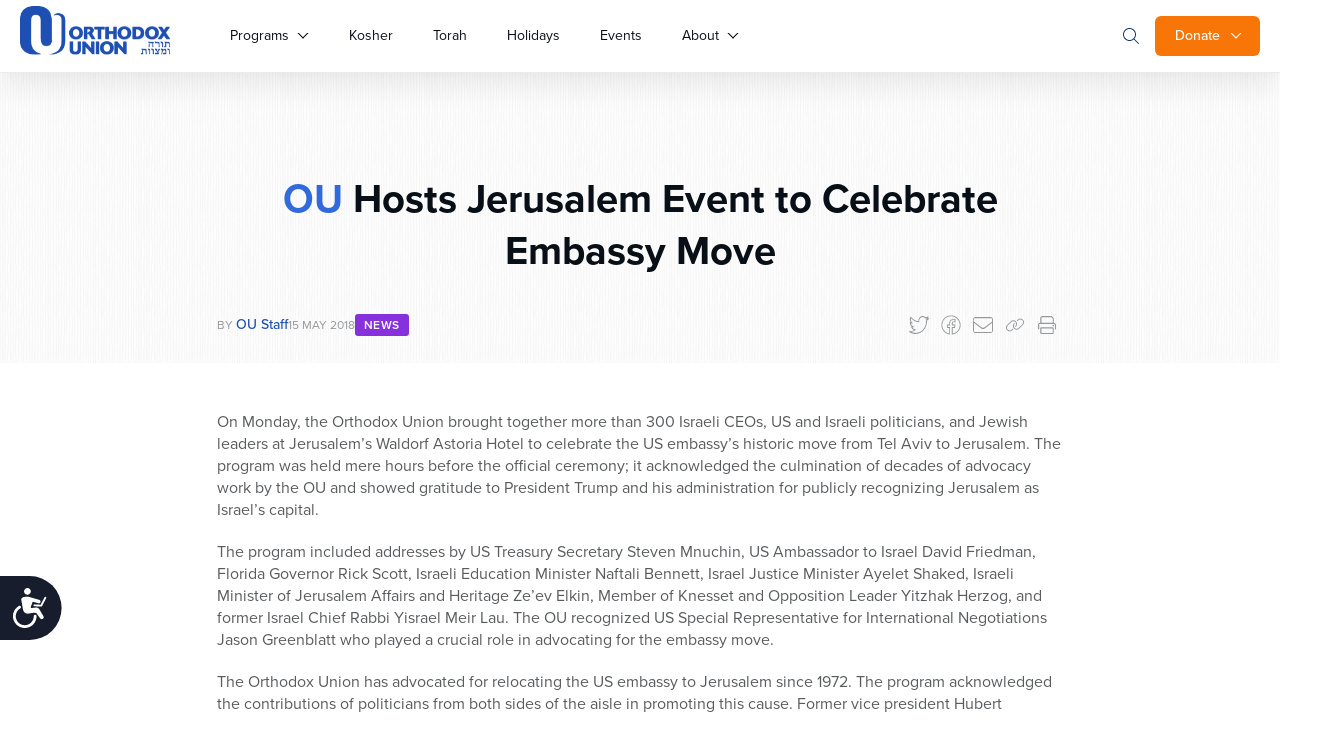

--- FILE ---
content_type: text/html; charset=UTF-8
request_url: https://www.ou.org/ou-hosts-jerusalem-event-to-celebrate-embassy-move/
body_size: 29585
content:
<!doctype html>
<html class="no-js" lang="en-US">
<head>
	<meta charset="utf-8">
	<meta name="viewport" content="width=device-width, initial-scale=1.0">
	<meta name="com.silverpop.brandeddomains" content="www.pages01.net,advocacy.ou.org,israelfreespirit.com,jliconline.org,ncsy.org,njcd.org,ou.org,ouisrael.org,tjj.ncsy.org,www.israelfreespirit.com,www.njcd.org,www.ou.org,www.ouisrael.org" />

	
	<script src="https://cmp.osano.com/AzyvxUSByGm4feKh/e11b76f0-6aac-484b-818d-b5c340a4c876/osano.js"></script>
	<style>.osano-cm-widget { display: none; }</style>
	<script>
	(function(d) {
		var config = {
			kitId: 'mbh6akk',
			scriptTimeout: 3000,
			async: true
		},
		h=d.documentElement,t=setTimeout(function(){h.className=h.className.replace(/\bwf-loading\b/g,"")+" wf-inactive";},config.scriptTimeout),tk=d.createElement("script"),f=false,s=d.getElementsByTagName("script")[0],a;h.className+=" wf-loading";tk.src='https://use.typekit.net/'+config.kitId+'.js';tk.async=true;tk.onload=tk.onreadystatechange=function(){a=this.readyState;if(f||a&&a!="complete"&&a!="loaded")return;f=true;clearTimeout(t);try{Typekit.load(config)}catch(e){}};s.parentNode.insertBefore(tk,s)
	})(document);
	</script>



	<script src="https://www.sc.pages01.net/lp/static/js/iMAWebCookie.js?f8af068-1303250869e-a7548a3fbbe3d9f8bac3b3472c6792ee&h=www.pages01.net" type="text/javascript"></script>

	  	<!-- Google Tag Manager -->
			<script>(function(w,d,s,l,i){w[l]=w[l]||[];w[l].push({'gtm.start':
new Date().getTime(),event:'gtm.js'});var f=d.getElementsByTagName(s)[0],
j=d.createElement(s),dl=l!='dataLayer'?'&l='+l:'';j.async=true;j.src=
'https://www.googletagmanager.com/gtm.js?id='+i+dl;f.parentNode.insertBefore(j,f);
})(window,document,'script','dataLayer','GTM-5V9F34');</script>
	<!-- End Google Tag Manager -->
	<link rel='stylesheet' id='tribe-events-views-v2-bootstrap-datepicker-styles-css' href='https://www.ou.org/content/plugins/the-events-calendar/vendor/bootstrap-datepicker/css/bootstrap-datepicker.standalone.min.css?ver=6.15.13.1' type='text/css' media='all' />
<link rel='stylesheet' id='tec-variables-skeleton-css' href='https://www.ou.org/content/plugins/the-events-calendar/common/build/css/variables-skeleton.css?ver=6.10.1' type='text/css' media='all' />
<link rel='stylesheet' id='tribe-common-skeleton-style-css' href='https://www.ou.org/content/plugins/the-events-calendar/common/build/css/common-skeleton.css?ver=6.10.1' type='text/css' media='all' />
<link rel='stylesheet' id='tribe-tooltipster-css-css' href='https://www.ou.org/content/plugins/the-events-calendar/common/vendor/tooltipster/tooltipster.bundle.min.css?ver=6.10.1' type='text/css' media='all' />
<link rel='stylesheet' id='tribe-events-views-v2-skeleton-css' href='https://www.ou.org/content/plugins/the-events-calendar/build/css/views-skeleton.css?ver=6.15.13.1' type='text/css' media='all' />
<link rel='stylesheet' id='tec-variables-full-css' href='https://www.ou.org/content/plugins/the-events-calendar/common/build/css/variables-full.css?ver=6.10.1' type='text/css' media='all' />
<link rel='stylesheet' id='tribe-common-full-style-css' href='https://www.ou.org/content/plugins/the-events-calendar/common/build/css/common-full.css?ver=6.10.1' type='text/css' media='all' />
<link rel='stylesheet' id='tribe-events-views-v2-full-css' href='https://www.ou.org/content/plugins/the-events-calendar/build/css/views-full.css?ver=6.15.13.1' type='text/css' media='all' />
<link rel='stylesheet' id='tribe-events-views-v2-print-css' href='https://www.ou.org/content/plugins/the-events-calendar/build/css/views-print.css?ver=6.15.13.1' type='text/css' media='print' />
<meta name='robots' content='index, follow, max-image-preview:large, max-snippet:-1, max-video-preview:-1' />

	<!-- This site is optimized with the Yoast SEO plugin v24.9 - https://yoast.com/wordpress/plugins/seo/ -->
	<title>OU Hosts Jerusalem Event to Celebrate Embassy Move - Orthodox Union</title>
	<meta name="description" content="On Monday, the Orthodox Union brought together more than 300 Israeli CEOs, US and Israeli politicians, and Jewish leaders at Jerusalem’s Waldorf Astoria" />
	<link rel="canonical" href="https://www.ou.org/ou-hosts-jerusalem-event-to-celebrate-embassy-move/" />
	<meta property="og:locale" content="en_US" />
	<meta property="og:type" content="article" />
	<meta property="og:title" content="OU Hosts Jerusalem Event to Celebrate Embassy Move - Orthodox Union" />
	<meta property="og:description" content="On Monday, the Orthodox Union brought together more than 300 Israeli CEOs, US and Israeli politicians, and Jewish leaders at Jerusalem’s Waldorf Astoria" />
	<meta property="og:url" content="https://www.ou.org/ou-hosts-jerusalem-event-to-celebrate-embassy-move/" />
	<meta property="og:site_name" content="Orthodox Union" />
	<meta property="article:publisher" content="https://www.facebook.com/OrthodoxUnion" />
	<meta property="article:published_time" content="2018-05-15T18:21:31+00:00" />
	<meta property="article:modified_time" content="2018-05-15T19:36:35+00:00" />
	<meta name="author" content="OU Staff" />
	<meta name="twitter:label1" content="Written by" />
	<meta name="twitter:data1" content="OU Staff" />
	<meta name="twitter:label2" content="Est. reading time" />
	<meta name="twitter:data2" content="2 minutes" />
	<script type="application/ld+json" class="yoast-schema-graph">{"@context":"https://schema.org","@graph":[{"@type":"WebPage","@id":"https://www.ou.org/ou-hosts-jerusalem-event-to-celebrate-embassy-move/","url":"https://www.ou.org/ou-hosts-jerusalem-event-to-celebrate-embassy-move/","name":"OU Hosts Jerusalem Event to Celebrate Embassy Move - Orthodox Union","isPartOf":{"@id":"https://www.ou.org/#website"},"datePublished":"2018-05-15T18:21:31+00:00","dateModified":"2018-05-15T19:36:35+00:00","author":{"@id":"https://www.ou.org/#/schema/person/16fa628116077df495eff63919466143"},"description":"On Monday, the Orthodox Union brought together more than 300 Israeli CEOs, US and Israeli politicians, and Jewish leaders at Jerusalem’s Waldorf Astoria","breadcrumb":{"@id":"https://www.ou.org/ou-hosts-jerusalem-event-to-celebrate-embassy-move/#breadcrumb"},"inLanguage":"en-US","potentialAction":[{"@type":"ReadAction","target":["https://www.ou.org/ou-hosts-jerusalem-event-to-celebrate-embassy-move/"]}]},{"@type":"BreadcrumbList","@id":"https://www.ou.org/ou-hosts-jerusalem-event-to-celebrate-embassy-move/#breadcrumb","itemListElement":[{"@type":"ListItem","position":1,"name":"Home","item":"https://www.ou.org/"},{"@type":"ListItem","position":2,"name":"OU Hosts Jerusalem Event to Celebrate Embassy Move"}]},{"@type":"WebSite","@id":"https://www.ou.org/#website","url":"https://www.ou.org/","name":"Orthodox Union","description":"","potentialAction":[{"@type":"SearchAction","target":{"@type":"EntryPoint","urlTemplate":"https://www.ou.org/?s={search_term_string}"},"query-input":{"@type":"PropertyValueSpecification","valueRequired":true,"valueName":"search_term_string"}}],"inLanguage":"en-US"},{"@type":"Person","@id":"https://www.ou.org/#/schema/person/16fa628116077df495eff63919466143","name":"OU Staff","image":{"@type":"ImageObject","inLanguage":"en-US","@id":"https://www.ou.org/#/schema/person/image/","url":"https://secure.gravatar.com/avatar/a831c8a2980269cfbdcda406de532cd63b14f4cb874831d0cc9e78593c080367?s=96&d=mm&r=g","contentUrl":"https://secure.gravatar.com/avatar/a831c8a2980269cfbdcda406de532cd63b14f4cb874831d0cc9e78593c080367?s=96&d=mm&r=g","caption":"OU Staff"},"url":"https://www.ou.org/author/miriam/"}]}</script>
	<!-- / Yoast SEO plugin. -->


<link rel='dns-prefetch' href='//www.ou.org' />
<link rel='dns-prefetch' href='//content.jwplatform.com' />
<link rel='dns-prefetch' href='//res.cloudinary.com' />
<link rel='dns-prefetch' href='//dh6eybvt3x4p0.cloudfront.net' />
<link rel='preconnect' href='https://res.cloudinary.com' />
<link rel="alternate" title="oEmbed (JSON)" type="application/json+oembed" href="https://www.ou.org/wp-json/oembed/1.0/embed?url=https%3A%2F%2Fwww.ou.org%2Fou-hosts-jerusalem-event-to-celebrate-embassy-move%2F" />
<link rel="alternate" title="oEmbed (XML)" type="text/xml+oembed" href="https://www.ou.org/wp-json/oembed/1.0/embed?url=https%3A%2F%2Fwww.ou.org%2Fou-hosts-jerusalem-event-to-celebrate-embassy-move%2F&#038;format=xml" />
<style id='wp-img-auto-sizes-contain-inline-css' type='text/css'>
img:is([sizes=auto i],[sizes^="auto," i]){contain-intrinsic-size:3000px 1500px}
/*# sourceURL=wp-img-auto-sizes-contain-inline-css */
</style>
<link rel='stylesheet' id='tribe-events-pro-mini-calendar-block-styles-css' href='https://www.ou.org/content/plugins/events-calendar-pro/build/css/tribe-events-pro-mini-calendar-block.css?ver=7.7.11' type='text/css' media='all' />
<style id='wp-emoji-styles-inline-css' type='text/css'>

	img.wp-smiley, img.emoji {
		display: inline !important;
		border: none !important;
		box-shadow: none !important;
		height: 1em !important;
		width: 1em !important;
		margin: 0 0.07em !important;
		vertical-align: -0.1em !important;
		background: none !important;
		padding: 0 !important;
	}
/*# sourceURL=wp-emoji-styles-inline-css */
</style>
<link rel='stylesheet' id='wp-block-library-css' href='https://www.ou.org/wp-includes/css/dist/block-library/style.min.css?ver=6334f6d3270c119bcd58397048a8b4c6' type='text/css' media='all' />
<style id='wp-block-library-inline-css' type='text/css'>
/*wp_block_styles_on_demand_placeholder:696a66491cf99*/
/*# sourceURL=wp-block-library-inline-css */
</style>
<style id='classic-theme-styles-inline-css' type='text/css'>
/*! This file is auto-generated */
.wp-block-button__link{color:#fff;background-color:#32373c;border-radius:9999px;box-shadow:none;text-decoration:none;padding:calc(.667em + 2px) calc(1.333em + 2px);font-size:1.125em}.wp-block-file__button{background:#32373c;color:#fff;text-decoration:none}
/*# sourceURL=/wp-includes/css/classic-themes.min.css */
</style>
<link rel='stylesheet' id='OUCss-css' href='https://www.ou.org/content/themes/oudev23/assets/dist/css/style.css?ver=1768294019' type='text/css' media='all' />
<script type="text/javascript">
/* <![CDATA[ */
var CLDLB = {"image_delivery":"on","image_optimization":"on","image_format":"auto","image_quality":"auto","image_freeform":"","svg_support":"off","crop_sizes":"","image_preview":"https:\/\/res.cloudinary.com\/demo\/image\/upload\/w_600\/sample.jpg","video_delivery":"on","video_player":"wp","video_controls":"on","video_loop":"off","video_autoplay_mode":"off","video_optimization":"on","video_format":"auto","video_quality":"auto","video_freeform":"","video_preview":"","use_lazy_load":"on","lazy_threshold":"100px","lazy_custom_color":"rgba(153,153,153,0.5)","lazy_animate":"on","lazy_placeholder":"blur","dpr":"2X","lazyload_preview":"https:\/\/res.cloudinary.com\/demo\/image\/upload\/w_600\/sample.jpg","enable_breakpoints":"on","pixel_step":200,"breakpoints":"","max_width":2048,"min_width":200,"breakpoints_preview":"https:\/\/res.cloudinary.com\/demo\/image\/upload\/w_600\/sample.jpg","adaptive_streaming":"off","adaptive_streaming_mode":"mpd","overlay":"off","placeholder":"e_blur:2000,q_1,f_auto","base_url":"https:\/\/res.cloudinary.com\/ouwp"};!function(){const e={deviceDensity:window.devicePixelRatio?window.devicePixelRatio:"auto",density:null,config:CLDLB||{},lazyThreshold:0,enabled:!1,sizeBands:[],iObserver:null,pObserver:null,rObserver:null,aboveFold:!0,minPlaceholderThreshold:500,bind(e){e.CLDbound=!0,this.enabled||this._init();const t=e.dataset.size.split(" ");e.originalWidth=t[0],e.originalHeight=t[1],this.pObserver?(this.aboveFold&&this.inInitialView(e)?this.buildImage(e):(this.pObserver.observe(e),this.iObserver.observe(e)),e.addEventListener("error",(t=>{e.srcset="",e.src='data:image/svg+xml;utf8,<svg xmlns="http://www.w3.org/2000/svg"><rect width="100%" height="100%" fill="rgba(0,0,0,0.1)"/><text x="50%" y="50%" fill="red" text-anchor="middle" dominant-baseline="middle">%26%23x26A0%3B︎</text></svg>',this.rObserver.unobserve(e)}))):this.setupFallback(e)},buildImage(e){e.dataset.srcset?(e.cld_loaded=!0,e.srcset=e.dataset.srcset):(e.src=this.getSizeURL(e),e.dataset.responsive&&this.rObserver.observe(e))},inInitialView(e){const t=e.getBoundingClientRect();return this.aboveFold=t.top<window.innerHeight+this.lazyThreshold,this.aboveFold},setupFallback(e){const t=[];this.sizeBands.forEach((i=>{if(i<=e.originalWidth){let s=this.getSizeURL(e,i,!0)+` ${i}w`;-1===t.indexOf(s)&&t.push(s)}})),e.srcset=t.join(","),e.sizes=`(max-width: ${e.originalWidth}px) 100vw, ${e.originalWidth}px`},_init(){this.enabled=!0,this._calcThreshold(),this._getDensity();let e=parseInt(this.config.max_width);const t=parseInt(this.config.min_width),i=parseInt(this.config.pixel_step);for(;e-i>=t;)e-=i,this.sizeBands.push(e);"undefined"!=typeof IntersectionObserver&&this._setupObservers(),this.enabled=!0},_setupObservers(){const e={rootMargin:this.lazyThreshold+"px 0px "+this.lazyThreshold+"px 0px"},t=this.minPlaceholderThreshold<2*this.lazyThreshold?2*this.lazyThreshold:this.minPlaceholderThreshold,i={rootMargin:t+"px 0px "+t+"px 0px"};this.rObserver=new ResizeObserver(((e,t)=>{e.forEach((e=>{e.target.cld_loaded&&e.contentRect.width>=e.target.cld_loaded&&(e.target.src=this.getSizeURL(e.target))}))})),this.iObserver=new IntersectionObserver(((e,t)=>{e.forEach((e=>{e.isIntersecting&&(this.buildImage(e.target),t.unobserve(e.target),this.pObserver.unobserve(e.target))}))}),e),this.pObserver=new IntersectionObserver(((e,t)=>{e.forEach((e=>{e.isIntersecting&&(e.target.src=this.getPlaceholderURL(e.target),t.unobserve(e.target))}))}),i)},_calcThreshold(){const e=this.config.lazy_threshold.replace(/[^0-9]/g,"");let t=0;switch(this.config.lazy_threshold.replace(/[0-9]/g,"").toLowerCase()){case"em":t=parseFloat(getComputedStyle(document.body).fontSize)*e;break;case"rem":t=parseFloat(getComputedStyle(document.documentElement).fontSize)*e;break;case"vh":t=window.innerHeight/e*100;break;default:t=e}this.lazyThreshold=parseInt(t,10)},_getDensity(){let e=this.config.dpr?this.config.dpr.replace("X",""):"off";if("off"===e)return this.density=1,1;let t=this.deviceDensity;"max"!==e&&"auto"!==t&&(e=parseFloat(e),t=t>Math.ceil(e)?e:t),this.density=t},scaleWidth(e,t,i){const s=parseInt(this.config.max_width),r=Math.round(s/i);if(!t){t=e.width;let a=Math.round(t/i);for(;-1===this.sizeBands.indexOf(t)&&a<r&&t<s;)t++,a=Math.round(t/i)}return t>s&&(t=s),e.originalWidth<t&&(t=e.originalWidth),t},scaleSize(e,t,i){const s=e.dataset.crop?parseFloat(e.dataset.crop):(e.originalWidth/e.originalHeight).toFixed(2),r=this.scaleWidth(e,t,s),a=Math.round(r/s),o=[];return e.dataset.transformationCrop?o.push(e.dataset.transformationCrop):e.dataset.crop||(o.push(e.dataset.crop?"c_fill":"c_scale"),e.dataset.crop&&o.push("g_auto")),o.push("w_"+r),o.push("h_"+a),i&&1!==this.density&&o.push("dpr_"+this.density),e.cld_loaded=r,{transformation:o.join(","),nameExtension:r+"x"+a}},getDeliveryMethod:e=>e.dataset.seo&&"upload"===e.dataset.delivery?"images":"image/"+e.dataset.delivery,getSizeURL(e,t){const i=this.scaleSize(e,t,!0);return[this.config.base_url,this.getDeliveryMethod(e),"upload"===e.dataset.delivery?i.transformation:"",e.dataset.transformations,"v"+e.dataset.version,e.dataset.publicId+"?_i=AA"].filter(this.empty).join("/")},getPlaceholderURL(e){e.cld_placehold=!0;const t=this.scaleSize(e,null,!1);return[this.config.base_url,this.getDeliveryMethod(e),t.transformation,this.config.placeholder,e.dataset.publicId].filter(this.empty).join("/")},empty:e=>void 0!==e&&0!==e.length};window.CLDBind=t=>{t.CLDbound||e.bind(t)},window.initFallback=()=>{[...document.querySelectorAll('img[data-cloudinary="lazy"]')].forEach((e=>{CLDBind(e)}))},window.addEventListener("load",(()=>{initFallback()})),document.querySelector('script[src*="?cloudinary_lazy_load_loader"]')&&initFallback()}();
/* ]]> */
</script>
<script type="text/javascript" src="https://www.ou.org/content/plugins/wp-sentry-integration/public/wp-sentry-browser.tracing.replay.min.js?ver=8.10.0" id="wp-sentry-browser-bundle-js"></script>
<script type="text/javascript" id="wp-sentry-browser-js-extra">
/* <![CDATA[ */
var wp_sentry = {"wpBrowserTracingOptions":{},"tracesSampleRate":"0.3","wpSessionReplayOptions":{},"replaysSessionSampleRate":"0.1","replaysOnErrorSampleRate":"1","environment":"production","release":"1.0","context":{"tags":{"wordpress":"6.9","language":"en-US"}},"dsn":"https://17f28897595a42b3ad41dfcaffde751f@sentry.oustatic.com/80"};
//# sourceURL=wp-sentry-browser-js-extra
/* ]]> */
</script>
<script type="text/javascript" src="https://www.ou.org/content/plugins/wp-sentry-integration/public/wp-sentry-init.js?ver=8.10.0" id="wp-sentry-browser-js"></script>
<script type="text/javascript" id="jquery-core-js-extra">
/* <![CDATA[ */
var load_more_params = {"ajaxurl":"https://www.ou.org/wp-admin/admin-ajax.php","posts_per_page":"12"};
//# sourceURL=jquery-core-js-extra
/* ]]> */
</script>
<script type="text/javascript" src="https://www.ou.org/wp-includes/js/jquery/jquery.min.js?ver=3.7.1" id="jquery-core-js"></script>
<script type="text/javascript" src="https://www.ou.org/wp-includes/js/jquery/jquery-migrate.min.js?ver=3.4.1" id="jquery-migrate-js"></script>
<script type="text/javascript" src="https://www.ou.org/content/plugins/the-events-calendar/common/build/js/tribe-common.js?ver=9c44e11f3503a33e9540" id="tribe-common-js"></script>
<script type="text/javascript" src="https://www.ou.org/content/plugins/the-events-calendar/build/js/views/breakpoints.js?ver=4208de2df2852e0b91ec" id="tribe-events-views-v2-breakpoints-js"></script>
<link rel="https://api.w.org/" href="https://www.ou.org/wp-json/" /><link rel="alternate" title="JSON" type="application/json" href="https://www.ou.org/wp-json/wp/v2/posts/43977" /><meta name="tec-api-version" content="v1"><meta name="tec-api-origin" content="https://www.ou.org"><link rel="alternate" href="https://www.ou.org/wp-json/tribe/events/v1/" />
			<link rel="alternate" type="application/rss+xml" title="Orthodox Union Feed" href="https://www.ou.org/feed/">
	
</head>

<body class="wp-singular post-template-default single single-post postid-43977 single-format-standard wp-theme-oudev23 ou-hosts-jerusalem-event-to-celebrate-embassy-move tribe-no-js" itemscope itemtype="http://schema.org/WebPage">
	<!-- Google Tag Manager (noscript) -->
	<noscript><iframe src="https://www.googletagmanager.com/ns.html?id=GTM-5V9F34"
height="0" width="0" style="display:none;visibility:hidden"></iframe></noscript>
<!-- End Google Tag Manager (noscript) -->

<!-- Google Tag Manager Second container-->
<script>(function(w,d,s,l,i){w[l]=w[l]||[];w[l].push({'gtm.start':
new Date().getTime(),event:'gtm.js'});var f=d.getElementsByTagName(s)[0],
j=d.createElement(s),dl=l!='dataLayer'?'&l='+l:'';j.async=true;j.src=
'https://www.googletagmanager.com/gtm.js?id='+i+dl;f.parentNode.insertBefore(j,f);
})(window,document,'script','dataLayer','GTM-KRSJ6WW');</script>

<noscript><iframe src="https://www.googletagmanager.com/ns.html?id=GTM-KRSJ6WW"
height="0" width="0" style="display:none;visibility:hidden"></iframe></noscript>
<!-- End Google Tag Manager (noscript) --><script>
    !function(f,b,e,v,n,t,s){if(f.fbq)return;n=f.fbq=function(){n.callMethod?
n.callMethod.apply(n,arguments):n.queue.push(arguments)};if(!f._fbq)f._fbq=n;
n.push=n;n.loaded=!0;n.version='2.0';n.queue=[];t=b.createElement(e);t.async=!0;
    t.src=v;s=b.getElementsByTagName(e)[0];s.parentNode.insertBefore(t,s)}(window,
document,'script','//connect.facebook.net/en_US/fbevents.js');
    fbq('init', '454549404737438');
    fbq('init', '501924387217987');
    fbq('track', 'PageView'); //tracks a PageView to both initialized pixels
</script>
<noscript>
    <img height="1" width="1" style="display:none" src="https://www.facebook.com/tr?id=454549404737438&ev=PageView&noscript=1" />
    <img height="1" width="1" style="display:none" src="https://www.facebook.com/tr?id=501924387217987&ev=PageView&noscript=1" />
</noscript>


<header id="site-header" class="">
	<div class="container">
		<nav id="main-nav" class="menu__listing">
			<a href="/" class="logo">
				<img src="https://res.cloudinary.com/orthodox-union/image/upload/c_scale,f_auto,q_auto/v1689486874/OURedesign/logos/ou-logo-site-small.png" alt="OU Logo" />
			</a>
			<input type="checkbox" class="menu__checkbox"  name="menuToggle" id="menuToggle"/>
			<div class="handler">
				<span></span>
				<span></span>
				<span></span>
			</div>
						<div class="header__main__mid">
	<div class="header__donate__link">
				<input type="checkbox">

										<a href="/donate" class="btn btn--orange btn--donate">Donate</a>
				<b class="caret"></b>
						<ul class="header__donate__dropdown">
							<li>
								<a href="/giving/"> Donate Now</a>
							</li>
							<li>
								<a href="http://ou.org/membership">Become a Member</a>
							</li>
							<li>
								<a href="https://ou.planmylegacy.org/">Planned Giving</a>
							</li>
							<li>
								<a href="https://www.ou.org/morewaystogive/">More Ways to Give</a>
							</li>
						</ul>
								</div>				
			<form action="https://www.ou.org/" role="search" novalidate="novalidate" class="header__search__form">
								<div class="header__search__col">
				<div class="header__search__reset search__event"><svg width="30" height="28" viewBox="0 0 30 28" fill="none" xmlns="http://www.w3.org/2000/svg"><path d="M10 9L19.9998 18.9998" stroke="#1E50B4" stroke-width="1.3" stroke-linecap="round" stroke-linejoin="round"/><path d="M10 19L19.9998 9.00017" stroke="#1E50B4" stroke-width="1.3" stroke-linecap="round" stroke-linejoin="round"/></svg></div>
				<input type="search" autocorrect="off" autocapitalize="off" autocomplete="off" spellcheck="false" required="required" maxlength="20"  aria-label="Search" placeholder="Search ..." autofocus="autofocus" class="header__search__input ep-autosuggest" @keyup.enter="submit" name="s" id="s">
				</div>
				<div class="header__search__submit search__event"><svg width="20" height="20" viewBox="0 0 20 20" fill="none" xmlns="http://www.w3.org/2000/svg"><path d="M17.8526 17.1469L13.4308 12.725C14.4058 11.5875 14.9714 10.1156 14.9714 8.5C14.9714 4.90937 12.0611 2 8.47139 2C4.88171 2 1.99951 4.91031 1.99951 8.5C1.99951 12.0897 4.90952 15 8.47139 15C10.0864 15 11.5605 14.4075 12.6964 13.4328L17.1183 17.8547C17.2433 17.95 17.3714 18 17.4995 18C17.6276 18 17.7554 17.9512 17.853 17.8535C18.0495 17.6594 18.0495 17.3406 17.8526 17.1469ZM8.49952 14C5.44014 14 2.99952 11.5312 2.99952 8.5C2.99952 5.46875 5.44014 3 8.49952 3C11.5589 3 13.9995 5.44062 13.9995 8.5C13.9995 11.5594 11.5308 14 8.49952 14Z" fill="white"/></svg>
				</div>

				</form>
			<ul>
			<li class="menu__dropdown">
					<input type="checkbox"><a href="https://ou.org/programs" class="dropdown-toggle" data-toggle="dropdown">Programs</a><b class="caret"></b>
				<ul class="section--flex" role="menu">


					<li id="menu-item-44262" class="menu-item menu-item-type-custom menu-item-object-custom menu-item-44262"><a href="https://www.ou.org/community/">Community Engagement</a></li>
<li id="menu-item-29975" class="menu-item menu-item-type-custom menu-item-object-custom menu-item-29975"><a href="https://alldaf.org/">Daf Yomi</a></li>
<li id="menu-item-44339" class="menu-item menu-item-type-custom menu-item-object-custom menu-item-44339"><a href="https://www.ou.org/accelerator/">Impact Accelerator</a></li>
<li id="menu-item-40341" class="menu-item menu-item-type-custom menu-item-object-custom menu-item-40341"><a href="https://israelfreespirit.com/">Israel Free Spirit</a></li>
<li id="menu-item-28412" class="menu-item menu-item-type-custom menu-item-object-custom menu-item-28412"><a href="https://jewishaction.com/">Jewish Action Magazine</a></li>
<li id="menu-item-28402" class="menu-item menu-item-type-custom menu-item-object-custom menu-item-28402"><a href="https://oujlic.org">JLIC/College Campus</a></li>
<li id="menu-item-44261" class="menu-item menu-item-type-custom menu-item-object-custom menu-item-44261"><a href="https://oukosher.org/">Kosher</a></li>
<li id="menu-item-28405" class="menu-item menu-item-type-custom menu-item-object-custom menu-item-28405"><a href="https://alumni.ncsy.org/">NCSY Alumni</a></li>
<li id="menu-item-28401" class="menu-item menu-item-type-custom menu-item-object-custom menu-item-28401"><a href="https://ncsy.org/">NCSY/Teens</a></li>
<li id="menu-item-28410" class="menu-item menu-item-type-custom menu-item-object-custom menu-item-28410"><a href="https://www.yachad.org/">Yachad</a></li>
<li id="menu-item-28403" class="menu-item menu-item-type-custom menu-item-object-custom menu-item-28403"><a href="https://advocacy.ou.org/">OU Advocacy</a></li>
<li id="menu-item-28404" class="menu-item menu-item-type-custom menu-item-object-custom menu-item-28404"><a href="https://ouisrael.org">OU Israel</a></li>
<li id="menu-item-28406" class="menu-item menu-item-type-custom menu-item-object-custom menu-item-28406"><a href="http://oupress.org">OU Press</a></li>
<li id="menu-item-45245" class="menu-item menu-item-type-custom menu-item-object-custom menu-item-45245"><a href="https://ouresearch.org/">OU Research</a></li>
<li id="menu-item-44264" class="menu-item menu-item-type-custom menu-item-object-custom menu-item-44264"><a href="https://outorah.org/">OU Torah</a></li>
<li id="menu-item-28407" class="menu-item menu-item-type-custom menu-item-object-custom menu-item-28407"><a href="https://ouservices.org/">Synagogue Initiatives</a></li>
<li id="menu-item-44338" class="menu-item menu-item-type-custom menu-item-object-custom menu-item-44338"><a href="https://teachcoalition.org/">Teach Coalition</a></li>
<li id="menu-item-44337" class="menu-item menu-item-type-custom menu-item-object-custom menu-item-44337"><a href="https://www.ouwomen.org/">Women&#8217;s Initiative</a></li>
<li id="menu-item-61424" class="menu-item menu-item-type-post_type menu-item-object-page menu-item-61424"><a href="https://www.ou.org/spirit/">The SPIRIT Initiative</a></li>
				</ul>
			</li>
				<li ><a href="http://oukosher.org/" class="kosher-link">
					Kosher</a></li>
				<li><a href="https://outorah.org/">Torah</a></li>
				<li ><a href="/holidays/" >Holidays</a></li>
				<li ><a href="/events/" >Events</a></li>
				<!-- <li ><a href="/life/" >Life</a></li> -->
				<li class="menu__dropdown">
					<input type="checkbox">
					<a href="#" class="dropdown-toggle" data-toggle="dropdown">About</a>
					<b class="caret"></b>
					<ul class="menu__dropdown-menu" role="menu">
					<li><a href="https://www.ou.org/author/rabbihauer/">EVP Rabbi Moshe Hauer</a>
					</li>
					<li><a href="https://www.ou.org/author/rabbidrjoshjoseph/">EVP/COO Rabbi Dr. Josh Joseph</a>
					</li>
					<li><a href="/programs">See the latest Impact Report</a>
					</li>
					</ul>
				</li>
				<li class="visible-xs"><a href="/calendar/">Jewish Calendar</a></li>
				<li class="visible-xs"><a href="/careers/">Careers</a></li>
				<li class="visible-xs"><a href="/communities/">Community Finder</a></li>
				<li class="visible-xs"><a href="/synagogue-finder/">Synagogue Finder</a></li>
				<li class="visible-xs visible-xs--last"><a href="/contact/">Contact</a></li>
				<li class="menu__dropdown menu__dropdown--desktop">
					
				 <input type="checkbox">
					<a href="/giving/" href="#" class="donate dropdown-toggle" data-toggle="dropdown">Donate</a>
					<b class="caret caret--donate"></b>
					<ul class="menu__dropdown-menu" role="menu">
					<li>
								<a href="/giving/"> Donate Now</a>
							</li>
							<li>
								<a href="http://ou.org/membership">Become a Member</a>
							</li>
							<li>
								<a href="https://ou.planmylegacy.org/">Planned Giving</a>
							</li>
							<li>
								<a href="https://www.ou.org/morewaystogive/">More Ways to Give</a>
							</li>
					</ul>
				</li>


				<li class="menu__dropdown menu__dropdown--mobile">
					<a href="/giving/" href="#" class="donate dropdown-toggle" data-toggle="dropdown">Support Us</a>
					<ul id="mobileSupport" role="menu">
					<li>
								<a href="/giving/"> Donate Now</a>
							</li>
							<li>
								<a href="http://ou.org/membership">Become a Member</a>
							</li>
							<li>
								<a href="https://ou.planmylegacy.org/">Planned Giving</a>
							</li>
							<li>
								<a href="https://www.ou.org/morewaystogive/">More Ways to Give</a>
							</li>
					</ul>
				</li>
				<li class="menu__list__close"><div class="mobile__menu__closed">
					<span><svg xmlns="http://www.w3.org/2000/svg" width="26" height="2" viewBox="0 0 26 2" fill="none"> <path d="M26 1C26 1.55 25.55 2 25 2H1C0.44725 2 0 1.55313 0 1.00063C0 0.450001 0.4475 0 1 0H25C25.55 0 26 0.45 26 1Z" fill="#1E50B4"/> </svg></span>
			</div></li>
				
				</ul>
			


			

				</div>

					</nav>
	</div>
</header>

<script>
	jQuery(document).ready(function($){
    $('.search__event').on('click',function(e){
        var searchForm = $('form.header__search__form');

        // If form is already open, submit the form
        if (searchForm.hasClass('open') && $(this).hasClass('header__search__submit')) {
            searchForm.submit();
        } else {
            // Otherwise toggle open class
            searchForm.toggleClass('open');
            $('#s').focus();
        }

		// Sync the mid container open state
		var $mid = $('.header__main__mid');
		if (searchForm.hasClass('open')) {
			$mid.addClass('open');
		} else {
			$mid.removeClass('open');
		}
    });

	// Handle mobile menu close: uncheck the menu toggle checkbox and add closed class
	$('.mobile__menu__closed').on('click', function(){
		var $toggle = $('#menuToggle');
		$toggle.prop('checked', false).trigger('change');
	});

	// When the menu checkbox changes, toggle a class on the nav for styling/state
	$('#menuToggle').on('change', function(){
		var $nav = $('#main-nav');
		var $searchForm = $('form.header__search__form');
		if (this.checked) {
			$nav.removeClass('mobile__menu__closed');
			// Close search form if open when menu opens
			if ($searchForm.hasClass('open')) {
				$searchForm.removeClass('open');
				$('#s').blur();
			}
		} else {
			$nav.addClass('mobile__menu__closed');
		}
	}).trigger('change'); // initialize state on load

	// Ensure only one top-level dropdown stays open at a time
	$('#main-nav').on('change', 'li.menu__dropdown > input[type="checkbox"]', function(){
		if (this.checked) {
			// Uncheck all other dropdown toggles
			$('#main-nav li.menu__dropdown > input[type="checkbox"]').not(this).prop('checked', false);
		}
	});
});

(function() {
    var initFadeScrollIntervalId;
    var fadeScrollInitiated;

    // Get everything started.
    function initFadeInOnScroll() {
        var targetedElements = document.querySelectorAll('.fadeInOnScroll');
        if (1 > targetedElements.length || fadeScrollInitiated) {
            return;
        }

        fadeScrollInitiated = true;
        if (initFadeScrollIntervalId)
            clearInterval(initFadeScrollIntervalId);

        preventAnimationOfVisibleElements();

        window.onscroll = onScroll;
    }

    // Get array of target elements that are currently on-screen.
    function getVisibleTargets() {
        var i;
        var visibleTargets = [];
        var targetedElements = document.querySelectorAll('.fadeInOnScroll');
        for (i = 0; i < targetedElements.length; i++) {
            if (!isElementVisible(targetedElements[i])) {
                continue;
            }
            visibleTargets.push(targetedElements[i]);
        }
        return visibleTargets;
    }

    // Makes sure any elements currently on screen never animate.
    function preventAnimationOfVisibleElements() {
        getVisibleTargets().forEach(function(element) {
            element.classList.remove('fadeInOnScroll');
        });
    }

    // Executes on every scroll event.
    function onScroll() {
        getVisibleTargets().forEach(animateElement);
    }

    // Check if element is visible. Returns boolean.
    function isElementVisible(element) {
        var position = element.getBoundingClientRect();
        if (position.bottom < 0) {
            // element is above viewport
            return false;
        }

        if (position.top > parseInt(window.innerHeight)) {
            // element is below viewport
            return false;
        }

        return true;
    }

    // Does the actual animation of the element.
    function animateElement(element) {
        element.classList.remove('fadeInOnScroll');
        element.classList.add('fadeInUp');
    }

    document.addEventListener('DOMContentLoaded', initFadeInOnScroll);
    initFadeScrollIntervalId = setInterval(initFadeInOnScroll, 100);
}());
</script>
    <header class="single__header">
      <div class="container">

  <div class="single__header__wrapper">
      <h1 id="firstWord">OU Hosts Jerusalem Event to Celebrate Embassy Move      </h1>
			        
        <div class="single__details">
            <div class="single__details__left">
            <div class="single__details__add">
              <div class="single__details__author">
															BY <a href="https://www.ou.org/author/miriam/" title="Posts by OU Staff" rel="author">OU Staff</a>                        </div>
              <div class="single__details__date">
              15 May 2018              </div>
              </div>


							      	<a href="https://www.ou.org/category/news/" class="category__label"  style="">News</a>
      
            </div>
            <div class="single__details__right">
            
<div class="sharing__socials">










		<!-- PDF -->
		

	<!-- Sharingbutton Twitter -->
	<a class="sharing__social__link" href="https://twitter.com/intent/tweet/?text=OU Hosts Jerusalem Event to Celebrate Embassy Move&amp;url=https://www.ou.org/ou-hosts-jerusalem-event-to-celebrate-embassy-move/" target="_blank" rel="noopener noreferrer" aria-label="Twitter">
<svg width="20" height="20" viewBox="0 0 20 20" fill="none" xmlns="http://www.w3.org/2000/svg">
<path d="M13.7052 1C11.3165 1 9.36758 3.13087 9.36758 5.75624C9.36758 5.91808 9.40756 6.07093 9.41755 6.22378C6.45916 5.91808 3.85057 4.35365 2.07154 1.96204C1.99158 1.84515 1.86165 1.78222 1.72173 1.8002C1.5918 1.80919 1.47186 1.89011 1.4019 2.02498C1.0321 2.72627 0.812219 3.53546 0.812219 4.40759C0.812219 5.45954 1.15203 6.42158 1.68175 7.21279C1.5818 7.15884 1.46187 7.13187 1.37192 7.07792C1.25198 7.00599 1.10206 7.00599 0.982126 7.08691C0.862191 7.16783 0.792229 7.31169 0.782235 7.46454V7.51848C0.782235 9.13686 1.54182 10.5305 2.67121 11.3936C2.66122 11.3936 2.65122 11.3936 2.63123 11.3936C2.49131 11.3666 2.35138 11.4206 2.26143 11.5375C2.17148 11.6543 2.1415 11.8072 2.18148 11.96C2.63123 13.4795 3.77062 14.6484 5.17985 15.0709C4.06046 15.8082 2.75117 16.2308 1.34193 16.2308C1.04209 16.2308 0.742256 16.2128 0.452414 16.1768C0.262516 16.1498 0.082614 16.2667 0.0226465 16.4645C-0.037321 16.6623 0.0226465 16.8781 0.192554 16.986C1.99158 18.2537 4.13042 19 6.43917 19C10.1671 19 13.0956 17.2917 15.0545 14.8462C17.0134 12.4006 18.0429 9.23576 18.0429 6.26873C18.0429 6.14286 18.0429 6.02597 18.0329 5.9001C18.7625 5.28871 19.4221 4.56044 19.9319 3.72428C20.0318 3.56244 20.0218 3.34665 19.9019 3.19381C19.7819 3.04096 19.592 2.996 19.4321 3.07692C19.2222 3.17582 18.9824 3.18482 18.7725 3.26573C19.0523 2.85215 19.3022 2.4026 19.4421 1.8991C19.4921 1.72827 19.4421 1.53946 19.3122 1.42258C19.1823 1.31469 19.0024 1.2967 18.8624 1.3956C18.1828 1.83616 17.4232 2.15085 16.6236 2.33966C15.8541 1.54845 14.8346 1.00899 13.6852 1.00899L13.7052 1ZM13.6153 2.08791C14.6047 2.08791 15.5043 2.55544 16.1339 3.28372C16.2239 3.39161 16.3638 3.43656 16.4937 3.4006C17.0034 3.29271 17.4832 3.13087 17.9529 2.92408C17.6831 3.31968 17.3433 3.67033 16.9535 3.92208C16.7736 4.02098 16.6936 4.24575 16.7536 4.44356C16.8135 4.65035 17.0134 4.76723 17.2033 4.72228C17.5931 4.66833 17.9429 4.4975 18.3127 4.38961C17.9829 4.78521 17.6131 5.14486 17.2233 5.45954C17.1134 5.54945 17.0534 5.68432 17.0634 5.83716C17.0634 6.00799 17.0734 6.17882 17.0734 6.35864C17.0734 9.02897 16.1439 11.9241 14.3649 14.1359C12.5858 16.3477 9.97725 17.8941 6.5591 17.8941C5.00994 17.8941 3.54074 17.5165 2.22145 16.8511C3.86057 16.7163 5.37974 16.0779 6.59908 15.026C6.72901 14.9181 6.77898 14.7293 6.72901 14.5584C6.67904 14.3876 6.53911 14.2707 6.36921 14.2707C5.0899 14.2438 4.01049 13.4256 3.44079 12.2747H3.50076C3.88056 12.2747 4.26035 12.2208 4.62015 12.1129C4.79006 12.0589 4.91 11.8881 4.9 11.6903C4.9 11.4925 4.77007 11.3307 4.59017 11.2857C3.20092 10.98 2.17148 9.73926 1.93161 8.2018C2.3214 8.35465 2.72118 8.46254 3.16095 8.48052C3.34085 8.48951 3.50076 8.37263 3.55073 8.18382C3.60071 7.995 3.54074 7.7972 3.39082 7.68931C2.47132 7.01499 1.86165 5.85514 1.86165 4.54246C1.86165 4.05694 1.98158 3.60739 2.1315 3.18482C4.08045 5.53147 6.79897 7.07792 9.87731 7.24875C9.99724 7.24875 10.1172 7.2038 10.1971 7.0959C10.2771 6.997 10.3071 6.85315 10.2771 6.72727C10.2171 6.44855 10.1771 6.16084 10.1771 5.86414C10.1771 3.76923 11.7163 2.08791 13.6153 2.08791Z" fill="#96999C"/>
</svg>


	</a>

  <!-- Sharingbutton Facebook -->
	<a class="sharing__social__link" href="https://facebook.com/sharer/sharer.php?u=https://www.ou.org/ou-hosts-jerusalem-event-to-celebrate-embassy-move/" target="_blank" rel="noopener noreferrer" aria-label="Facebook">
	<svg width="22" height="22" viewBox="0 0 22 22" fill="none" xmlns="http://www.w3.org/2000/svg">
<path d="M10.9999 0.453125C5.17349 0.453125 0.439941 5.18668 0.439941 11.0131C0.439941 16.3023 4.34116 20.6795 9.42213 21.4428L9.97338 21.5263V13.205H7.47869V11.5156H9.97338V9.27219C9.97338 7.89071 10.3049 6.98085 10.8537 6.41C11.4025 5.83916 12.2134 5.55125 13.3418 5.55125C14.2441 5.55125 14.5952 5.60592 14.929 5.64687V7.02969H13.7543C13.0878 7.02969 12.541 7.40156 12.2571 7.89688C11.9733 8.39219 11.8849 8.9836 11.8849 9.58625V11.5147H14.824L14.5624 13.2041H11.8849V21.5394L12.4296 21.4653C17.5828 20.7664 21.5599 16.354 21.5599 11.0131C21.5599 5.18668 16.8264 0.453125 10.9999 0.453125ZM10.9999 1.41313C16.3076 1.41313 20.5999 5.7055 20.5999 11.0131C20.5999 15.6834 17.2571 19.5244 12.8449 20.3891V14.1641H15.3856L15.9434 10.5547H12.8449V9.58625C12.8449 9.08826 12.9361 8.64207 13.0896 8.37406C13.2432 8.10606 13.3912 7.98969 13.7543 7.98969H15.889V4.77781L15.4728 4.72156C15.1849 4.68261 14.5276 4.59125 13.3418 4.59125C12.0443 4.59125 10.9306 4.9447 10.1618 5.74438C9.39302 6.54405 9.01338 7.73479 9.01338 9.27219V10.5556H6.51869V14.165H9.01338V20.3591C4.6721 19.4394 1.39994 15.6329 1.39994 11.0131C1.39994 5.7055 5.69231 1.41313 10.9999 1.41313Z" fill="#96999C"/>
</svg>



	</a>

	<!-- Sharingbutton E-Mail -->
	<a class="sharing__social__link" href="mailto:?subject=OU Hosts Jerusalem Event to Celebrate Embassy Move&amp;body=On Monday, the Orthodox Union brought together more than 300 Israeli CEOs, US and Israeli politicians, and Jewish leaders at Jerusalem’s Waldorf Astoria Hotel to celebrate the US embassy&#8217;s historic move [&hellip;]" target="_self" rel="noopener noreferrer" aria-label="E-Mail">
	<svg width="20" height="20" viewBox="0 0 20 20" fill="none" xmlns="http://www.w3.org/2000/svg">
<g clip-path="url(#clip0_1676_8778)">
<path d="M0 4.67C0 3.19 1.12 2 2.5 2H17.5C18.88 2 20 3.19 20 4.67V15.34C20 16.81 18.88 18.01 17.5 18.01H2.5C1.12 18.01 0 16.81 0 15.34V4.67ZM0.86 4.53V6.57L8.85 12.47C9.54 13.01 10.47 13.01 11.16 12.47L19.11 6.56V4.53C19.11 3.76 18.53 3.14 17.81 3.14H2.16C1.48 3.14 0.86 3.76 0.86 4.53ZM0.9 7.81V15.65C0.9 16.44 1.48 17.07 2.2 17.07H17.81C18.53 17.07 19.11 16.43 19.11 15.65V7.81L11.93 13.37C10.78 14.29 9.23 14.29 8.09 13.37L0.9 7.81Z" fill="#96999C"/>
</g>
<defs>
<clipPath id="clip0_1676_8778">
<rect width="20" height="16" fill="white" transform="translate(0 2)"/>
</clipPath>
</defs>
</svg>

	</a>
	<!-- copy link -->
	<a class="sharing__social__link" href="#" target="_self" rel="noopener noreferrer" aria-label="E-Mail" id="copyLink">
	<svg width="24" height="20" viewBox="0 0 24 20" fill="none" xmlns="http://www.w3.org/2000/svg">
<path d="M6.83198 5.62192C8.55816 3.86833 11.4339 3.86833 13.1882 5.62192C14.8582 7.29184 14.9214 9.96372 13.4062 11.7461L13.2199 11.9606C13.016 12.1961 12.6609 12.2208 12.4253 12.0168C12.1933 11.8165 12.1652 11.4614 12.3691 11.2258L12.5589 11.0079C13.7156 9.67192 13.6453 7.66802 12.3937 6.41997C11.0789 5.10161 8.94487 5.10161 7.63003 6.41997L3.24956 10.7969C1.93155 12.1153 1.93155 14.2528 3.24956 15.5711C4.56792 16.8895 6.70542 16.8895 8.02378 15.5711L8.81831 14.7766C9.03628 14.5551 9.39488 14.5551 9.61284 14.7766C9.83433 14.9946 9.83433 15.3497 9.61284 15.5711L8.81831 16.3657C7.0605 18.1235 4.21144 18.1235 2.45398 16.3657C0.696656 14.6079 0.696656 11.7286 2.45398 10.0024L6.83198 5.62192ZM17.1363 14.3829C15.4101 16.1372 12.566 16.1372 10.8117 14.3829C9.14175 12.7129 9.04683 10.0411 10.5621 8.25864L10.78 8.04419C10.9839 7.80864 11.339 7.78403 11.5746 7.98794C11.8066 8.18833 11.8347 8.54341 11.6308 8.77895L11.441 8.99692C10.2843 10.3329 10.3546 12.3368 11.6062 13.5848C12.921 14.9032 15.055 14.9032 16.3699 13.5848L20.7503 9.20786C22.0687 7.8895 22.0687 5.752 20.7503 4.43399C19.432 3.11599 17.2945 3.11599 15.9761 4.43399L15.1816 5.22817C14.9636 5.44966 14.605 5.44966 14.3871 5.22817C14.1656 4.97856 14.1656 4.65513 14.3871 4.43399L15.1816 3.63841C16.9394 1.88095 19.7871 1.88095 21.5449 3.63841C23.3027 5.36528 23.3027 8.24458 21.5449 9.97075L17.1363 14.3829Z" fill="#96999C"/>
</svg>



	</a>
	<!-- print link -->
	<a class="sharing__social__link" href="#" target="_self" rel="noopener noreferrer" aria-label="Print" onclick="window.print()">
	<svg width="20" height="20" viewBox="0 0 20 20" fill="none" xmlns="http://www.w3.org/2000/svg">
<g clip-path="url(#clip0_1676_8687)">
<path d="M15.625 12.25H4.375C3.75379 12.25 3.25 12.7538 3.25 13.375V17.875C3.25 18.4962 3.75379 19 4.375 19H15.625C16.2462 19 16.75 18.4962 16.75 17.875V13.375C16.75 12.7527 16.2473 12.25 15.625 12.25ZM15.625 17.875H4.375V13.375H15.625V17.875ZM16.75 7.75V3.48309C16.75 3.18461 16.6305 2.89844 16.4195 2.6875L15.0614 1.32941C14.8199 1.11848 14.5668 1 14.268 1H5.5C4.25723 1 3.25 2.00723 3.25 3.25V7.75C2.00898 7.75 1 8.75898 1 10V13.9375C1 14.2469 1.25158 14.5 1.5625 14.5C1.87342 14.5 2.125 14.2469 2.125 13.9375V10C2.125 9.37879 2.62879 8.875 3.25 8.875H16.75C17.3712 8.875 17.875 9.37879 17.875 10V13.9375C17.875 14.2484 18.1266 14.5 18.4375 14.5C18.7484 14.5 19 14.2484 19 13.9375V10C19 8.75898 17.991 7.75 16.75 7.75ZM15.625 7.75H4.375V3.25C4.375 2.62879 4.87879 2.125 5.5 2.125H14.268L15.625 3.48309V7.75ZM16.1875 9.71875C15.7217 9.71875 15.3438 10.0963 15.3438 10.5625C15.3438 11.0283 15.7217 11.4062 16.1875 11.4062C16.6533 11.4062 17.0312 11.0283 17.0312 10.5625C17.0312 10.0949 16.6551 9.71875 16.1875 9.71875Z" fill="#96999C"/>
</g>
<defs>
<clipPath id="clip0_1676_8687">
<rect width="18" height="18" fill="white" transform="translate(1 1)"/>
</clipPath>
</defs>
</svg>
	</a>
</div>


<script>
  	jQuery(document).ready(function($) {

var $temp = $("<input>");
var $url = $(location).attr('href');

$('#copyLink').on('click', function() {
  $("body").append($temp);
  $temp.val($url).select();
  document.execCommand("copy");
  $temp.remove();
  $('#copyLink').toggleClass("copied");

});
});

</script>            </div>
      </div>
      </div>
  </div>
</header>
<main class="container single__content">
  <article>
    



<p>On Monday, the Orthodox Union brought together more than 300 Israeli CEOs, US and Israeli politicians, and Jewish leaders at Jerusalem’s Waldorf Astoria Hotel to celebrate the US embassy&#8217;s historic move from Tel Aviv to Jerusalem. The program was held mere hours before the official ceremony; it acknowledged the culmination of decades of advocacy work by the OU and showed gratitude to President Trump and his administration for publicly recognizing Jerusalem as Israel’s capital.</p>
<p>The program included addresses by US Treasury Secretary Steven Mnuchin, US Ambassador to Israel David Friedman, Florida Governor Rick Scott, Israeli Education Minister Naftali Bennett, Israel Justice Minister Ayelet Shaked, Israeli Minister of Jerusalem Affairs and Heritage Ze&#8217;ev Elkin, Member of Knesset and Opposition Leader Yitzhak Herzog, and former Israel Chief Rabbi Yisrael Meir Lau. The OU recognized US Special Representative for International Negotiations Jason Greenblatt who played a crucial role in advocating for the embassy move.</p>
<p>The Orthodox Union has advocated for relocating the US embassy to Jerusalem since 1972. The program acknowledged the contributions of politicians from both sides of the aisle in promoting this cause. Former vice president Hubert Humphrey at a 1972 dinner for NCSY (the OU’s youth program) became the first presidential candidate to propose that the US recognize Jerusalem as Israel’s capital. In February 2017, OU leadership met with senior Trump administration officials to advocate for the recognition of Jerusalem as Israel’s capital of Israel, nearly a year before President Trump’s historic December 6, 2017, announcement of plans to move the embassy to Jerusalem.</p>
<p>“We express gratitude to President Trump and the leaders of his administration for being catalysts in fulfilling, at long last, the promise to move the embassy to its rightful location, for recognizing that the time had come, and the time was now,” said OU Executive Vice President Allen Fagin. He also welcomed Guatemalan Foreign Minister Sandra Erica Jovel Polanco, saluting the Central American nation for being the next embassy to move to Jerusalem.</p>
<p>Said OU President Moishe Bane, “The United States of America, Israel’s dearest friend, and the world’s beacon of liberty and justice, has recognized Jerusalem as Israel’s heritage and capital city, not only in word but in action. And for that, we as Americans, and Jews throughout the world, express our deepest appreciation and gratitude.”</p>
<p>The OU also held a celebration in New York at the residence of Consul General of Israel to the United States Dani Dayan. Nathan Diament, Executive Director of the OU Advocacy Center, joined Dayan to address the group about this historic day and the milestone in the relationship between Israel and America.</p>
<p>The OU is unique among American Jewish organizations because of its extensive operations in Israel. The OU Israel Center in Jerusalem is a hub of Torah study, Jewish culture and spiritual growth for over 60,000 English speakers.</p>
<p>Read more on <a href="https://www.jpost.com/Israel-News/Shaked-calls-Trump-21st-century-Churchill-at-Orthodox-Union-event-556431"><strong>The Jerusalem Post</strong></a></p>
<p>See photos from the <a href="https://www.facebook.com/261474500534965/photos/?tab=album&amp;album_id=2173797779302618"><strong>Jerusalem event</strong></a></p>
<p>See photos from the <a href="https://www.facebook.com/261474500534965/photos/?tab=album&amp;album_id=2173938665955196"><strong>New York event</strong></a></p>



    



  </article>
</main>

	
<section class="newsletter__signup">
    <div class="container">
    <div class="newsletter__signup__left">
        <h3>Keep Up with the OU</h3>
        <div class="newsletter__signup__desc">Sign up to get the best of the OU
 sent to your inbox each week</div>
    </div>
    <div class="newsletter__signup__right">
        <!-- email signup here -->
        <acoustic-form-ouhomepage></acoustic-form-ouhomepage>
    </div>
    </div>
</section>
<section class="related__articles container">
  <h2 class="related__articles__header">Related Articles</h2>
  <div class="cardholiday__group cardholiday__group--sm fadeInOnScroll">
    
            	
        <div class="cardholiday__col cardholiday__col--sm">
          <a href="https://www.ou.org/ou-impact-report-2025-5786/" class="cardholiday__img" style="background-image:url('https://res.cloudinary.com/ouwp/images/f_auto,q_auto/v1765704710/ouredesign/main/Screenshot-2025-12-14-at-11.31.29/Screenshot-2025-12-14-at-11.31.29.png?_i=AA');"></a>
          <div class="cardholiday__details">

                          <a href="https://www.ou.org/category/news/" class="category__label" style="">News</a>

           
            <a href="https://www.ou.org/ou-impact-report-2025-5786/" class="cardholiday__title">OU Impact Report 2025/5786</a>
            <div class="cardholiday__author cardholiday__author--long">By
              <span class="cardholiday__author__name">
                                  <a href="https://www.ou.org/author/administrative-staff/" title="Posts by Administrative Staff" rel="author">Administrative Staff</a>                              </span>
              <span class="cardholiday__date">
                December 14, 2025              </span>
            </div>
          </div>
        </div>
    
            	
        <div class="cardholiday__col cardholiday__col--sm">
          <a href="https://www.ou.org/statement-on-the-murder-of-charlie-kirk/" class="cardholiday__img" style="background-image:url('https://res.cloudinary.com/orthodox-union/image/upload/f_auto,q_auto/v1677426393/OURedesign/logos/largePlaceholder.png');"></a>
          <div class="cardholiday__details">

                          <a href="https://www.ou.org/category/news/" class="category__label" style="">News</a>

           
            <a href="https://www.ou.org/statement-on-the-murder-of-charlie-kirk/" class="cardholiday__title">OU Statement on the Murder of Charlie Kirk</a>
            <div class="cardholiday__author cardholiday__author--long">By
              <span class="cardholiday__author__name">
                                  <a href="https://www.ou.org/author/ou-staff/" title="Posts by OU Staff" rel="author">OU Staff</a>                              </span>
              <span class="cardholiday__date">
                September 10, 2025              </span>
            </div>
          </div>
        </div>
    
            	
        <div class="cardholiday__col cardholiday__col--sm">
          <a href="https://www.ou.org/ou-impact-report-2024-5785/" class="cardholiday__img" style="background-image:url('https://res.cloudinary.com/ouwp/images/f_auto,q_auto/v1737578249/ouredesign/main/Screenshot-2025-01-22-at-22.37.15/Screenshot-2025-01-22-at-22.37.15.png?_i=AA');"></a>
          <div class="cardholiday__details">

                          <a href="https://www.ou.org/category/news/" class="category__label" style="">News</a>

           
            <a href="https://www.ou.org/ou-impact-report-2024-5785/" class="cardholiday__title">OU Impact Report 2024/5785</a>
            <div class="cardholiday__author cardholiday__author--long">By
              <span class="cardholiday__author__name">
                                  <a href="https://www.ou.org/author/administrative-staff/" title="Posts by Administrative Staff" rel="author">Administrative Staff</a>                              </span>
              <span class="cardholiday__date">
                January 22, 2025              </span>
            </div>
          </div>
        </div>
    
            	
        <div class="cardholiday__col cardholiday__col--sm">
          <a href="https://www.ou.org/ous-slate-of-the-board-of-directors/" class="cardholiday__img" style="background-image:url('https://res.cloudinary.com/orthodox-union/image/upload/f_auto,q_auto/v1677426393/OURedesign/logos/largePlaceholder.png');"></a>
          <div class="cardholiday__details">

                          <a href="https://www.ou.org/category/news/" class="category__label" style="">News</a>

           
            <a href="https://www.ou.org/ous-slate-of-the-board-of-directors/" class="cardholiday__title">Slate of Nominees: Orthodox Union Board of Directors</a>
            <div class="cardholiday__author cardholiday__author--long">By
              <span class="cardholiday__author__name">
                                  <a href="https://www.ou.org/author/administrative-staff/" title="Posts by Administrative Staff" rel="author">Administrative Staff</a>                              </span>
              <span class="cardholiday__date">
                January 13, 2025              </span>
            </div>
          </div>
        </div>
      </div>
</section>
  
<footer id="site-footer">
	<div class="container">

				<div class="footer__group">

						<div class="footer__col">
							<h4 class="footer__col__title">Our programs</h4>
							<nav>
							<ul>
								<li><a href="https://ncsy.org/" title="NCSY instills a passion for Judaism in 35,000 teens each year in 40 states and over 200 cities in the US, Israel, Canada, Chile, and Argentina." >Teens</a></li>
								<li><a href="https://jliconline.org/" title="On 15 college campuses, the OU's Jewish Learning Initiative on Campus (JLIC) program involves thousands of Jewish students in Torah learning and Jewish life.">College Campus</a></li>
								<li><a href="https://advocacy.ou.org/" title="OU Advocacy protects and promotes the values of the Orthodox Jewish community in the public square.">Advocacy</a></li>
								<li><a href="https://www.ouisrael.org/" title="OU Israel empowers 35,000 Israeli adolescents annually and provides shiurim, tiyulim, Torah Tidbits and a variety of events that attract 60,000 people yearly.">OU Israel</a></li>
								<li><a href="https://oupress.org/" title="OU Press publishes books of Jewish thought and prayer that educate, inspire, enrich and enlighten.">Books</a></li>
								<li><a href="https://alumni.ncsy.org/" title="Alumni Connections fosters a continuing relationship with thousands of NCSY graduates as they take their place in Jewish life.">Alumni</a></li>
								<li><a href="https://www.yachad.org/" title="Yachad champions the inclusion of over 5,000 individuals with disabilities in Jewish life." >Individuals With Disabilities</a></li>
								<li><a href="http://teachcoalition.org/" title="teachcoalition">Nonpublic School Advocacy</a></li>
								<li><a href="https://research.ou.org" title="OU Research">OU Research</a></li>
							</ul>
							</nav>
						</div>
						<div class="footer__col">
							<h4 class="footer__col__title">More of OU</h4>
							<nav>
							<ul>
								<li><a href="https://www.ou.org/">Home</a></li>
								<li><a href="https://www.oukosher.org" title="The World's Largest Kosher Certification Agency Certifying Over 1 Million Products Worldwide">Kosher</a></li>
								<li><a href="https://oukosher.org/what-is-kosher/" class="privacy__link" title="How to get kosher certification">Kosher Certification</a></li>
								<li><a href="/holidays/">Holidays</a></li>
								<li><a href="/life/">Life</a></li>
								<li><a href="/about/">About</a></li>
								<li><a href="/synagogue-finder/" title="The OU Synagogue Services Department helps over 400 synagogues reach new levels of inspiration and achievement.">Synagogues</a></li>
								<li><a href="/ou-lay-leadership-national-officers/">OU Leadership</a></li>
								<li><a href="/contact/">Contact</a></li>
								<li><a href="/news/">Media</a></li>
								<li><a href="/newsletters/">Newsletters</a></li>
								<li><a href="/giving/">How to help</a></li>
								<li><a href="https://careers.ou.org/">Careers</a></li>
							</ul>		
							</nav>					
						</div>
						<div class="footer__col footer__col--apps">
							<h4 class="footer__col__title">OU apps</h4>
							<div class="footer__col__downloads">
							<a href="https://www.ou.org/apps/" class="footer__col__app"><svg width="120" height="40" viewBox="0 0 120 40" fill="none" xmlns="http://www.w3.org/2000/svg"> <g opacity="0.6"> <path d="M81.5259 19.2009V21.4919H80.0899V22.9943H81.5259V28.0993C81.5259 29.8425 82.3145 30.5397 84.2984 30.5397C84.647 30.5397 84.9791 30.4982 85.2696 30.4484V28.9626C85.0206 28.9875 84.8628 29.0041 84.5889 29.0041C83.7007 29.0041 83.3106 28.589 83.3106 27.6428V22.9943H85.2696V21.4919H83.3106V19.2009H81.5259Z" fill="white"/> <path d="M90.3234 30.6642C92.9631 30.6642 94.5817 28.8962 94.5817 25.966C94.5817 23.0524 92.9548 21.2761 90.3234 21.2761C87.6838 21.2761 86.0568 23.0524 86.0568 25.966C86.0568 28.8962 87.6755 30.6642 90.3234 30.6642ZM90.3234 29.0788C88.7712 29.0788 87.8996 27.9416 87.8996 25.966C87.8996 24.007 88.7712 22.8615 90.3234 22.8615C91.8674 22.8615 92.7473 24.007 92.7473 25.966C92.7473 27.9333 91.8674 29.0788 90.3234 29.0788Z" fill="white"/> <path d="M95.9666 30.4899H97.7513V25.1525C97.7513 23.8825 98.7059 23.0275 100.059 23.0275C100.374 23.0275 100.906 23.0856 101.055 23.1354V21.3757C100.864 21.3259 100.524 21.301 100.258 21.301C99.0794 21.301 98.075 21.9484 97.8177 22.8366H97.6849V21.4504H95.9666V30.4899Z" fill="white"/> <path d="M105.486 22.7951C106.806 22.7951 107.669 23.7165 107.711 25.1359H103.145C103.245 23.7248 104.166 22.7951 105.486 22.7951ZM107.703 28.0495C107.371 28.7551 106.632 29.1452 105.553 29.1452C104.125 29.1452 103.204 28.1408 103.145 26.5554V26.4557H109.529V25.8332C109.529 22.9943 108.01 21.2761 105.495 21.2761C102.946 21.2761 101.328 23.1105 101.328 25.9992C101.328 28.8879 102.913 30.6642 105.503 30.6642C107.57 30.6642 109.014 29.6681 109.421 28.0495H107.703Z" fill="white"/> <path d="M69.8223 27.1518C69.96 29.3715 71.8098 30.791 74.5629 30.791C77.5053 30.791 79.3464 29.3026 79.3464 26.9281C79.3464 25.0611 78.2968 24.0287 75.7502 23.435L74.3822 23.0995C72.7647 22.7209 72.1109 22.2133 72.1109 21.3272C72.1109 20.2087 73.1261 19.4774 74.6489 19.4774C76.0943 19.4774 77.0923 20.1915 77.273 21.3358H79.1486C79.0367 19.2451 77.1956 17.7739 74.6747 17.7739C71.9646 17.7739 70.1579 19.2451 70.1579 21.4562C70.1579 23.2802 71.1817 24.3642 73.4272 24.889L75.0275 25.2762C76.6707 25.6633 77.3934 26.2312 77.3934 27.1776C77.3934 28.2788 76.2578 29.0789 74.7091 29.0789C73.0487 29.0789 71.8958 28.3304 71.7323 27.1518H69.8223Z" fill="white"/> <path d="M51.335 21.301C50.1065 21.301 49.044 21.9152 48.4961 22.9445H48.3633V21.4504H46.6451V33.4948H48.4297V29.1203H48.5708C49.044 30.0749 50.065 30.6393 51.3516 30.6393C53.6343 30.6393 55.087 28.8381 55.087 25.966C55.087 23.0939 53.6343 21.301 51.335 21.301ZM50.8287 29.0373C49.3345 29.0373 48.3965 27.8586 48.3965 25.9743C48.3965 24.0817 49.3345 22.903 50.837 22.903C52.3477 22.903 53.2525 24.0568 53.2525 25.966C53.2525 27.8835 52.3477 29.0373 50.8287 29.0373Z" fill="white"/> <path d="M61.3318 21.301C60.1033 21.301 59.0408 21.9152 58.4929 22.9445H58.3601V21.4504H56.6419V33.4948H58.4265V29.1203H58.5676C59.0408 30.0749 60.0618 30.6393 61.3484 30.6393C63.6311 30.6393 65.0838 28.8381 65.0838 25.966C65.0838 23.0939 63.6311 21.301 61.3318 21.301ZM60.8255 29.0373C59.3313 29.0373 58.3933 27.8586 58.3933 25.9743C58.3933 24.0817 59.3313 22.903 60.8338 22.903C62.3445 22.903 63.2493 24.0568 63.2493 25.966C63.2493 27.8835 62.3445 29.0373 60.8255 29.0373Z" fill="white"/> <path d="M43.4431 30.4899H45.4907L41.0083 18.075H38.9348L34.4524 30.4899H36.4312L37.5755 27.1948H42.3074L43.4431 30.4899ZM39.8726 20.3292H40.0189L41.817 25.5773H38.0659L39.8726 20.3292Z" fill="white"/> <path d="M35.6511 8.71094V14.7H37.8135C39.5981 14.7 40.6316 13.6001 40.6316 11.6868C40.6316 9.80249 39.5898 8.71094 37.8135 8.71094H35.6511ZM36.5808 9.55762H37.7097C38.9507 9.55762 39.6853 10.3462 39.6853 11.6992C39.6853 13.073 38.9631 13.8533 37.7097 13.8533H36.5808V9.55762Z" fill="white"/> <path d="M43.7967 14.7871C45.1165 14.7871 45.9258 13.9031 45.9258 12.438C45.9258 10.9812 45.1124 10.093 43.7967 10.093C42.4769 10.093 41.6634 10.9812 41.6634 12.438C41.6634 13.9031 42.4727 14.7871 43.7967 14.7871ZM43.7967 13.9944C43.0206 13.9944 42.5848 13.4258 42.5848 12.438C42.5848 11.4585 43.0206 10.8857 43.7967 10.8857C44.5687 10.8857 45.0086 11.4585 45.0086 12.438C45.0086 13.4216 44.5687 13.9944 43.7967 13.9944Z" fill="white"/> <path d="M52.818 10.1802H51.9256L51.1205 13.6292H51.0499L50.1202 10.1802H49.2652L48.3355 13.6292H48.2691L47.4598 10.1802H46.555L47.8001 14.7H48.7174L49.6471 11.3713H49.7176L50.6515 14.7H51.577L52.818 10.1802Z" fill="white"/> <path d="M53.8456 14.7H54.7379V12.0562C54.7379 11.3506 55.1571 10.9106 55.817 10.9106C56.477 10.9106 56.7924 11.2717 56.7924 11.998V14.7H57.6847V11.7739C57.6847 10.699 57.1286 10.093 56.12 10.093C55.4394 10.093 54.9911 10.396 54.7711 10.8982H54.7047V10.1802H53.8456V14.7Z" fill="white"/> <path d="M59.09 14.7H59.9824V8.41626H59.09V14.7Z" fill="white"/> <path d="M63.3384 14.7871C64.6582 14.7871 65.4675 13.9031 65.4675 12.438C65.4675 10.9812 64.6541 10.093 63.3384 10.093C62.0186 10.093 61.2051 10.9812 61.2051 12.438C61.2051 13.9031 62.0144 14.7871 63.3384 14.7871ZM63.3384 13.9944C62.5623 13.9944 62.1265 13.4258 62.1265 12.438C62.1265 11.4585 62.5623 10.8857 63.3384 10.8857C64.1104 10.8857 64.5503 11.4585 64.5503 12.438C64.5503 13.4216 64.1104 13.9944 63.3384 13.9944Z" fill="white"/> <path d="M68.1263 14.0234C67.6407 14.0234 67.2879 13.7869 67.2879 13.3801C67.2879 12.9817 67.5701 12.77 68.1927 12.7285L69.2967 12.658V13.0356C69.2967 13.5959 68.7986 14.0234 68.1263 14.0234ZM67.898 14.7747C68.4915 14.7747 68.9854 14.5173 69.2552 14.0649H69.3257V14.7H70.1849V11.6121C70.1849 10.6575 69.5457 10.093 68.4126 10.093C67.3875 10.093 66.657 10.5911 66.5657 11.3672H67.429C67.5286 11.0476 67.8731 10.865 68.3711 10.865C68.9812 10.865 69.2967 11.1348 69.2967 11.6121V12.0022L68.0723 12.0728C66.9974 12.1392 66.3914 12.6082 66.3914 13.4216C66.3914 14.2476 67.0264 14.7747 67.898 14.7747Z" fill="white"/> <path d="M73.213 14.7747C73.8355 14.7747 74.3626 14.48 74.6324 13.9861H74.703V14.7H75.558V8.41626H74.6656V10.8982H74.5992C74.3543 10.4001 73.8314 10.1055 73.213 10.1055C72.0716 10.1055 71.337 11.0103 71.337 12.438C71.337 13.8699 72.0633 14.7747 73.213 14.7747ZM73.4662 10.9065C74.2132 10.9065 74.6822 11.5 74.6822 12.4421C74.6822 13.3884 74.2174 13.9736 73.4662 13.9736C72.7108 13.9736 72.2584 13.3967 72.2584 12.438C72.2584 11.4875 72.7149 10.9065 73.4662 10.9065Z" fill="white"/> <path d="M81.3444 14.7871C82.6643 14.7871 83.4736 13.9031 83.4736 12.438C83.4736 10.9812 82.6601 10.093 81.3444 10.093C80.0246 10.093 79.2111 10.9812 79.2111 12.438C79.2111 13.9031 80.0205 14.7871 81.3444 14.7871ZM81.3444 13.9944C80.5683 13.9944 80.1325 13.4258 80.1325 12.438C80.1325 11.4585 80.5683 10.8857 81.3444 10.8857C82.1164 10.8857 82.5563 11.4585 82.5563 12.438C82.5563 13.4216 82.1164 13.9944 81.3444 13.9944Z" fill="white"/> <path d="M84.6548 14.7H85.5471V12.0562C85.5471 11.3506 85.9663 10.9106 86.6262 10.9106C87.2861 10.9106 87.6016 11.2717 87.6016 11.998V14.7H88.4939V11.7739C88.4939 10.699 87.9377 10.093 86.9292 10.093C86.2485 10.093 85.8003 10.396 85.5803 10.8982H85.5139V10.1802H84.6548V14.7Z" fill="white"/> <path d="M92.6036 9.05542V10.2009H91.8856V10.9521H92.6036V13.5046C92.6036 14.3762 92.9979 14.7249 93.9898 14.7249C94.1642 14.7249 94.3302 14.7041 94.4754 14.6792V13.9363C94.3509 13.9487 94.2721 13.957 94.1351 13.957C93.691 13.957 93.4959 13.7495 93.4959 13.2764V10.9521H94.4754V10.2009H93.4959V9.05542H92.6036Z" fill="white"/> <path d="M95.6732 14.7H96.5656V12.0603C96.5656 11.3755 96.9723 10.9148 97.7028 10.9148C98.3336 10.9148 98.6698 11.28 98.6698 12.0022V14.7H99.5622V11.7822C99.5622 10.7073 98.9687 10.0972 98.0058 10.0972C97.3251 10.0972 96.8478 10.4001 96.6278 10.9065H96.5573V8.41626H95.6732V14.7Z" fill="white"/> <path d="M102.781 10.8525C103.441 10.8525 103.873 11.3132 103.894 12.0229H101.611C101.661 11.3174 102.121 10.8525 102.781 10.8525ZM103.889 13.4797C103.723 13.8325 103.354 14.0276 102.814 14.0276C102.101 14.0276 101.64 13.5254 101.611 12.7327V12.6829H104.802V12.3716C104.802 10.9521 104.043 10.093 102.785 10.093C101.511 10.093 100.702 11.0103 100.702 12.4546C100.702 13.8989 101.495 14.7871 102.789 14.7871C103.823 14.7871 104.545 14.2891 104.748 13.4797H103.889Z" fill="white"/> <path d="M24.769 20.3008C24.7907 18.6198 25.6934 17.0292 27.1256 16.1488C26.2221 14.8584 24.7088 14.0403 23.1344 13.9911C21.4552 13.8148 19.8272 14.9959 18.9715 14.9959C18.0992 14.9959 16.7817 14.0086 15.363 14.0378C13.5137 14.0975 11.7898 15.1489 10.8901 16.7656C8.95607 20.1141 10.3987 25.0351 12.2513 27.7417C13.1782 29.0671 14.2615 30.5475 15.6789 30.495C17.066 30.4375 17.584 29.6105 19.2583 29.6105C20.9171 29.6105 21.4031 30.495 22.8493 30.4616C24.3377 30.4375 25.2754 29.1304 26.1698 27.7925C26.8358 26.8481 27.3483 25.8044 27.6882 24.7C25.9391 23.9602 24.771 22.2 24.769 20.3008Z" fill="white"/> <path d="M22.0373 12.2111C22.8489 11.2369 23.2487 9.98469 23.1518 8.72046C21.912 8.85068 20.7668 9.44324 19.9443 10.3801C19.14 11.2954 18.7214 12.5255 18.8006 13.7415C20.0408 13.7542 21.2601 13.1777 22.0373 12.2111Z" fill="white"/> <rect x="0.5" y="0.5" width="119" height="39" rx="6.5" stroke="white"/> </g> </svg></a>
							<a href="https://www.ou.org/apps/" class="footer__col__app"><svg width="135" height="40" viewBox="0 0 135 40" fill="none" xmlns="http://www.w3.org/2000/svg"> <g opacity="0.6"> <path d="M68.136 21.7511C65.784 21.7511 63.867 23.5401 63.867 26.0041C63.867 28.4531 65.784 30.2571 68.136 30.2571C70.489 30.2571 72.406 28.4531 72.406 26.0041C72.405 23.5401 70.488 21.7511 68.136 21.7511ZM68.136 28.5831C66.847 28.5831 65.736 27.5201 65.736 26.0051C65.736 24.4741 66.848 23.4271 68.136 23.4271C69.425 23.4271 70.536 24.4741 70.536 26.0051C70.536 27.5191 69.425 28.5831 68.136 28.5831ZM58.822 21.7511C56.47 21.7511 54.553 23.5401 54.553 26.0041C54.553 28.4531 56.47 30.2571 58.822 30.2571C61.175 30.2571 63.092 28.4531 63.092 26.0041C63.092 23.5401 61.175 21.7511 58.822 21.7511ZM58.822 28.5831C57.533 28.5831 56.422 27.5201 56.422 26.0051C56.422 24.4741 57.534 23.4271 58.822 23.4271C60.111 23.4271 61.222 24.4741 61.222 26.0051C61.223 27.5191 60.111 28.5831 58.822 28.5831ZM47.744 23.0571V24.8611H52.062C51.933 25.8761 51.595 26.6171 51.079 27.1321C50.451 27.7601 49.468 28.4531 47.744 28.4531C45.086 28.4531 43.008 26.3101 43.008 23.6521C43.008 20.9941 45.086 18.8511 47.744 18.8511C49.178 18.8511 50.225 19.4151 50.998 20.1401L52.271 18.8671C51.191 17.8361 49.758 17.0471 47.744 17.0471C44.103 17.0471 41.042 20.0111 41.042 23.6521C41.042 27.2931 44.103 30.2571 47.744 30.2571C49.709 30.2571 51.192 29.6121 52.351 28.4041C53.543 27.2121 53.914 25.5361 53.914 24.1831C53.914 23.7651 53.882 23.3781 53.817 23.0561H47.744V23.0571ZM93.052 24.4581C92.698 23.5081 91.618 21.7511 89.411 21.7511C87.22 21.7511 85.399 23.4751 85.399 26.0041C85.399 28.3881 87.204 30.2571 89.62 30.2571C91.569 30.2571 92.697 29.0651 93.165 28.3721L91.715 27.4051C91.232 28.1141 90.571 28.5811 89.62 28.5811C88.67 28.5811 87.993 28.1461 87.558 27.2921L93.245 24.9401L93.052 24.4581ZM87.252 25.8761C87.204 24.2321 88.525 23.3951 89.476 23.3951C90.217 23.3951 90.845 23.7661 91.055 24.2971L87.252 25.8761ZM82.629 30.0001H84.497V17.4991H82.629V30.0001ZM79.567 22.7021H79.503C79.084 22.2021 78.278 21.7511 77.264 21.7511C75.137 21.7511 73.188 23.6201 73.188 26.0211C73.188 28.4051 75.137 30.2581 77.264 30.2581C78.279 30.2581 79.084 29.8071 79.503 29.2921H79.567V29.9041C79.567 31.5311 78.697 32.4011 77.296 32.4011C76.152 32.4011 75.443 31.5801 75.153 30.8871L73.526 31.5641C73.993 32.6911 75.233 34.0771 77.296 34.0771C79.487 34.0771 81.34 32.7881 81.34 29.6461V22.0101H79.568V22.7021H79.567ZM77.425 28.5831C76.136 28.5831 75.057 27.5031 75.057 26.0211C75.057 24.5221 76.136 23.4271 77.425 23.4271C78.697 23.4271 79.696 24.5221 79.696 26.0211C79.696 27.5031 78.697 28.5831 77.425 28.5831ZM101.806 17.4991H97.335V30.0001H99.2V25.2641H101.805C103.873 25.2641 105.907 23.7671 105.907 21.3821C105.907 18.9971 103.874 17.4991 101.806 17.4991ZM101.854 23.5241H99.2V19.2391H101.854C103.249 19.2391 104.041 20.3941 104.041 21.3821C104.041 22.3501 103.249 23.5241 101.854 23.5241ZM113.386 21.7291C112.035 21.7291 110.636 22.3241 110.057 23.6431L111.713 24.3341C112.067 23.6431 112.727 23.4171 113.418 23.4171C114.383 23.4171 115.364 23.9961 115.38 25.0251V25.1541C115.042 24.9611 114.318 24.6721 113.434 24.6721C111.649 24.6721 109.831 25.6531 109.831 27.4861C109.831 29.1591 111.295 30.2361 112.935 30.2361C114.189 30.2361 114.881 29.6731 115.315 29.0131H115.379V29.9781H117.181V25.1851C117.182 22.9671 115.524 21.7291 113.386 21.7291ZM113.16 28.5801C112.55 28.5801 111.697 28.2741 111.697 27.5181C111.697 26.5531 112.759 26.1831 113.676 26.1831C114.495 26.1831 114.882 26.3601 115.38 26.6011C115.235 27.7601 114.238 28.5801 113.16 28.5801ZM123.743 22.0021L121.604 27.4221H121.54L119.32 22.0021H117.31L120.639 29.5771L118.741 33.7911H120.687L125.818 22.0021H123.743ZM106.937 30.0001H108.802V17.4991H106.937V30.0001Z" fill="white"/> <path d="M47.418 10.2429C47.418 11.0809 47.17 11.7479 46.673 12.2459C46.109 12.8379 45.3731 13.1339 44.4691 13.1339C43.6031 13.1339 42.8661 12.8339 42.2611 12.2339C41.6551 11.6329 41.3521 10.8889 41.3521 10.0009C41.3521 9.11194 41.6551 8.36794 42.2611 7.76794C42.8661 7.16694 43.6031 6.86694 44.4691 6.86694C44.8991 6.86694 45.3101 6.95094 45.7001 7.11794C46.0911 7.28594 46.4041 7.50894 46.6381 7.78794L46.111 8.31594C45.714 7.84094 45.167 7.60394 44.468 7.60394C43.836 7.60394 43.29 7.82594 42.829 8.26994C42.368 8.71394 42.1381 9.29094 42.1381 9.99994C42.1381 10.7089 42.368 11.2859 42.829 11.7299C43.29 12.1739 43.836 12.3959 44.468 12.3959C45.138 12.3959 45.6971 12.1729 46.1441 11.7259C46.4341 11.4349 46.602 11.0299 46.647 10.5109H44.468V9.78994H47.375C47.405 9.94694 47.418 10.0979 47.418 10.2429Z" fill="white"/> <path d="M52.0281 7.737H49.2961V9.639H51.7601V10.36H49.2961V12.262H52.0281V13H48.5251V7H52.0281V7.737Z" fill="white"/> <path d="M55.279 13H54.508V7.737H52.832V7H56.955V7.737H55.279V13Z" fill="white"/> <path d="M59.938 13V7H60.709V13H59.938Z" fill="white"/> <path d="M64.1281 13H63.3572V7.737H61.6812V7H65.8042V7.737H64.1281V13Z" fill="white"/> <path d="M73.6089 12.225C73.0189 12.831 72.2859 13.134 71.4089 13.134C70.5319 13.134 69.7989 12.831 69.2099 12.225C68.6199 11.619 68.3259 10.877 68.3259 9.99999C68.3259 9.12299 68.6199 8.38099 69.2099 7.77499C69.7989 7.16899 70.5319 6.86499 71.4089 6.86499C72.2809 6.86499 73.0129 7.16999 73.6049 7.77899C74.1969 8.38799 74.4929 9.12799 74.4929 9.99999C74.4929 10.877 74.1979 11.619 73.6089 12.225ZM69.7789 11.722C70.2229 12.172 70.7659 12.396 71.4089 12.396C72.0519 12.396 72.5959 12.171 73.0389 11.722C73.4829 11.272 73.7059 10.698 73.7059 9.99999C73.7059 9.30199 73.4829 8.72799 73.0389 8.27799C72.5959 7.82799 72.0519 7.60399 71.4089 7.60399C70.7659 7.60399 70.2229 7.82899 69.7789 8.27799C69.3359 8.72799 69.1129 9.30199 69.1129 9.99999C69.1129 10.698 69.3359 11.272 69.7789 11.722Z" fill="white"/> <path d="M75.5749 13V7H76.513L79.429 11.667H79.4619L79.429 10.511V7H80.1999V13H79.3949L76.344 8.106H76.3109L76.344 9.262V13H75.5749Z" fill="white"/> <path d="M47.418 10.2429C47.418 11.0809 47.17 11.7479 46.673 12.2459C46.109 12.8379 45.3731 13.1339 44.4691 13.1339C43.6031 13.1339 42.8661 12.8339 42.2611 12.2339C41.6551 11.6329 41.3521 10.8889 41.3521 10.0009C41.3521 9.11194 41.6551 8.36794 42.2611 7.76794C42.8661 7.16694 43.6031 6.86694 44.4691 6.86694C44.8991 6.86694 45.3101 6.95094 45.7001 7.11794C46.0911 7.28594 46.4041 7.50894 46.6381 7.78794L46.111 8.31594C45.714 7.84094 45.167 7.60394 44.468 7.60394C43.836 7.60394 43.29 7.82594 42.829 8.26994C42.368 8.71394 42.1381 9.29094 42.1381 9.99994C42.1381 10.7089 42.368 11.2859 42.829 11.7299C43.29 12.1739 43.836 12.3959 44.468 12.3959C45.138 12.3959 45.6971 12.1729 46.1441 11.7259C46.4341 11.4349 46.602 11.0299 46.647 10.5109H44.468V9.78994H47.375C47.405 9.94694 47.418 10.0979 47.418 10.2429Z" stroke="white" stroke-width="0.2" stroke-miterlimit="10"/> <path d="M52.0281 7.737H49.2961V9.639H51.7601V10.36H49.2961V12.262H52.0281V13H48.5251V7H52.0281V7.737Z" stroke="white" stroke-width="0.2" stroke-miterlimit="10"/> <path d="M55.279 13H54.508V7.737H52.832V7H56.955V7.737H55.279V13Z" stroke="white" stroke-width="0.2" stroke-miterlimit="10"/> <path d="M59.938 13V7H60.709V13H59.938Z" stroke="white" stroke-width="0.2" stroke-miterlimit="10"/> <path d="M64.1281 13H63.3572V7.737H61.6812V7H65.8042V7.737H64.1281V13Z" stroke="white" stroke-width="0.2" stroke-miterlimit="10"/> <path d="M73.6089 12.225C73.0189 12.831 72.2859 13.134 71.4089 13.134C70.5319 13.134 69.7989 12.831 69.2099 12.225C68.6199 11.619 68.3259 10.877 68.3259 9.99999C68.3259 9.12299 68.6199 8.38099 69.2099 7.77499C69.7989 7.16899 70.5319 6.86499 71.4089 6.86499C72.2809 6.86499 73.0129 7.16999 73.6049 7.77899C74.1969 8.38799 74.4929 9.12799 74.4929 9.99999C74.4929 10.877 74.1979 11.619 73.6089 12.225ZM69.7789 11.722C70.2229 12.172 70.7659 12.396 71.4089 12.396C72.0519 12.396 72.5959 12.171 73.0389 11.722C73.4829 11.272 73.7059 10.698 73.7059 9.99999C73.7059 9.30199 73.4829 8.72799 73.0389 8.27799C72.5959 7.82799 72.0519 7.60399 71.4089 7.60399C70.7659 7.60399 70.2229 7.82899 69.7789 8.27799C69.3359 8.72799 69.1129 9.30199 69.1129 9.99999C69.1129 10.698 69.3359 11.272 69.7789 11.722Z" stroke="white" stroke-width="0.2" stroke-miterlimit="10"/> <path d="M75.5749 13V7H76.513L79.429 11.667H79.4619L79.429 10.511V7H80.1999V13H79.3949L76.344 8.106H76.3109L76.344 9.262V13H75.5749Z" stroke="white" stroke-width="0.2" stroke-miterlimit="10"/> <path fill-rule="evenodd" clip-rule="evenodd" d="M10.1564 7.96642C10.0383 8.23392 9.97302 8.56168 9.97302 8.94294V31.0589C9.97302 31.441 10.0384 31.7688 10.1566 32.0362L22.1905 20.0006L10.1564 7.96642ZM10.8516 32.7554C11.2977 32.9463 11.8795 32.8858 12.514 32.5259L26.6711 24.4812L22.8976 20.7077L10.8516 32.7554ZM27.5736 23.9694L32.015 21.4459C33.412 20.6509 33.412 19.3519 32.015 18.5579L27.5716 16.0331L23.6047 20.0005L27.5736 23.9694ZM26.6698 15.5206L12.514 7.47694C11.8795 7.11637 11.2976 7.0562 10.8515 7.24734L22.8976 19.2934L26.6698 15.5206Z" fill="white"/> <rect x="0.5" y="0.5" width="134" height="39" rx="4.5" stroke="white"/> </g> </svg></a>
						</div>
						</div>
						<div class="footer__col footer__col--keepup">
							<h4 class="footer__col__title">Keep up with the OU</h4>
							<div class="footer__col__subscribe">
							<acoustic-form-oufooter></acoustic-form-oufooter>
           		</div>
							<div class="footer__col__extras">
								<div class="footer__col__socials">
								<a href="https://www.facebook.com/OrthodoxUnion" target="_blank">
                    <svg width="28" height="28" viewBox="0 0 28 28" fill="none" xmlns="http://www.w3.org/2000/svg"><path d="M21.185 4H6.815C6.06842 4 5.35241 4.29658 4.8245 4.82449C4.29658 5.35242 4 6.06842 4 6.815V21.185C4 21.9316 4.29658 22.6476 4.8245 23.1755C5.35241 23.7034 6.06842 24 6.815 24H13.355V16.7H10.8825V13.8525H13.355V11.755C13.355 10.5663 13.6838 9.64251 14.3413 8.98626C14.9988 8.32876 15.89 7.99876 17.0162 7.99876C18.1437 7.99876 18.8737 8.0425 19.2075 8.125V10.66H17.705C17.1625 10.66 16.7925 10.775 16.5937 11.005C16.3962 11.2338 16.2975 11.5788 16.2975 12.0375V13.8525H19.1137L18.7387 16.7H16.2975V24H21.185C21.9316 24 22.6476 23.7034 23.1755 23.1755C23.7035 22.6476 24 21.9316 24 21.185V6.815C24 6.06842 23.7035 5.35242 23.1755 4.82449C22.6476 4.29658 21.9316 4 21.185 4Z" fill="white"/></svg>
                    </a>
                    <a href="https://twitter.com/OrthodoxUnion"  target="_blank">
                    <svg width="28" height="28" viewBox="0 0 28 28" fill="none" xmlns="http://www.w3.org/2000/svg">
<path d="M14.14 12.8453L10.4443 7.67407H8.47314L13.0512 14.0794L13.6275 14.8852L17.5461 20.3726H19.5172L14.7139 13.6511L14.14 12.8453Z" fill="white"/>
<path d="M22.3271 4H5.67292C4.74896 4 4 4.74896 4 5.67292V22.3271C4 23.251 4.74896 24 5.67292 24H22.3271C23.251 24 24 23.251 24 22.3271V5.67292C24 4.74896 23.251 4 22.3271 4ZM16.9412 21.2727L12.9753 15.6245L8.0104 21.2727H6.72727L12.4063 14.8139L6.72727 6.72727H11.0588L14.8134 12.0745L19.5178 6.72727H20.8009L15.3854 12.8869L21.2727 21.2727H16.9412Z" fill="white"/>
</svg>

                    
                    </a>
            
                    <a href="https://www.instagram.com/orthodoxunion/?hl=en" target="_blank"><svg width="28" height="28" viewBox="0 0 28 28" fill="none" xmlns="http://www.w3.org/2000/svg">
<path d="M14 4C16.717 4 17.056 4.01 18.122 4.06C19.187 4.11 19.912 4.277 20.55 4.525C21.21 4.779 21.766 5.123 22.322 5.678C22.8305 6.1779 23.224 6.78259 23.475 7.45C23.722 8.087 23.89 8.813 23.94 9.878C23.987 10.944 24 11.283 24 14C24 16.717 23.99 17.056 23.94 18.122C23.89 19.187 23.722 19.912 23.475 20.55C23.2247 21.2178 22.8311 21.8226 22.322 22.322C21.822 22.8303 21.2173 23.2238 20.55 23.475C19.913 23.722 19.187 23.89 18.122 23.94C17.056 23.987 16.717 24 14 24C11.283 24 10.944 23.99 9.878 23.94C8.813 23.89 8.088 23.722 7.45 23.475C6.78233 23.2245 6.17753 22.8309 5.678 22.322C5.16941 21.8222 4.77593 21.2175 4.525 20.55C4.277 19.913 4.11 19.187 4.06 18.122C4.013 17.056 4 16.717 4 14C4 11.283 4.01 10.944 4.06 9.878C4.11 8.812 4.277 8.088 4.525 7.45C4.77524 6.78218 5.1688 6.17732 5.678 5.678C6.17767 5.16923 6.78243 4.77573 7.45 4.525C8.088 4.277 8.812 4.11 9.878 4.06C10.944 4.013 11.283 4 14 4ZM14 9C12.6739 9 11.4021 9.52678 10.4645 10.4645C9.52678 11.4021 9 12.6739 9 14C9 15.3261 9.52678 16.5979 10.4645 17.5355C11.4021 18.4732 12.6739 19 14 19C15.3261 19 16.5979 18.4732 17.5355 17.5355C18.4732 16.5979 19 15.3261 19 14C19 12.6739 18.4732 11.4021 17.5355 10.4645C16.5979 9.52678 15.3261 9 14 9ZM20.5 8.75C20.5 8.41848 20.3683 8.10054 20.1339 7.86612C19.8995 7.6317 19.5815 7.5 19.25 7.5C18.9185 7.5 18.6005 7.6317 18.3661 7.86612C18.1317 8.10054 18 8.41848 18 8.75C18 9.08152 18.1317 9.39946 18.3661 9.63388C18.6005 9.8683 18.9185 10 19.25 10C19.5815 10 19.8995 9.8683 20.1339 9.63388C20.3683 9.39946 20.5 9.08152 20.5 8.75ZM14 11C14.7957 11 15.5587 11.3161 16.1213 11.8787C16.6839 12.4413 17 13.2044 17 14C17 14.7957 16.6839 15.5587 16.1213 16.1213C15.5587 16.6839 14.7957 17 14 17C13.2044 17 12.4413 16.6839 11.8787 16.1213C11.3161 15.5587 11 14.7957 11 14C11 13.2044 11.3161 12.4413 11.8787 11.8787C12.4413 11.3161 13.2044 11 14 11Z" fill="white"/>
</svg>

                    </a>
                    <a href="https://www.linkedin.com/company/orthodox-union" target="_blank"><svg width="28" height="28" viewBox="0 0 28 28" fill="none" xmlns="http://www.w3.org/2000/svg">
<path d="M22.5214 4H5.47739C4.66161 4 4 4.64176 4 5.43271V22.5677C4 23.3582 4.66161 24 5.47739 24H22.5214C23.3384 24 24 23.3578 24 22.5677V5.43271C24 4.64136 23.338 4 22.5214 4ZM10.0621 20.7425H7.04138V11.7116H10.0621V20.7425ZM8.55195 10.4779H8.53171C7.51846 10.4779 6.86292 9.78431 6.86292 8.91777C6.86292 8.03193 7.5387 7.35759 8.57178 7.35759C9.60526 7.35759 10.241 8.03193 10.2612 8.91777C10.2612 9.78431 9.60486 10.4779 8.55195 10.4779ZM20.955 20.7425H17.9342V15.91C17.9342 14.6965 17.4972 13.8681 16.4042 13.8681C15.5699 13.8681 15.0729 14.4266 14.854 14.9663C14.7743 15.1589 14.7549 15.4283 14.7549 15.6985V20.7421H11.7341C11.7341 20.7421 11.7738 12.5576 11.7341 11.7112H14.7549V12.9895C15.1563 12.3743 15.8742 11.4981 17.4778 11.4981C19.465 11.4981 20.9554 12.7893 20.9554 15.5634L20.955 20.7425Z" fill="white"/>
</svg>

                    </a>
								

										<a href="https://www.tiktok.com/@orthodox_union?_t=8py654kMstH&_r=1">
<svg xmlns="http://www.w3.org/2000/svg" viewBox="0 0 448 512" height="20" fill="white"><path d="M448 209.9a210.1 210.1 0 0 1 -122.8-39.3V349.4A162.6 162.6 0 1 1 185 188.3V278.2a74.6 74.6 0 1 0 52.2 71.2V0l88 0a121.2 121.2 0 0 0 1.9 22.2h0A122.2 122.2 0 0 0 381 102.4a121.4 121.4 0 0 0 67 20.1z"></path></svg>
</a>
<a href="https://www.youtube.com/@TheOrthodoxUnion">
<svg xmlns="http://www.w3.org/2000/svg" viewBox="0 0 576 512" height="24" fill="white"><path d="M549.7 124.1c-6.3-23.7-24.8-42.3-48.3-48.6C458.8 64 288 64 288 64S117.2 64 74.6 75.5c-23.5 6.3-42 24.9-48.3 48.6-11.4 42.9-11.4 132.3-11.4 132.3s0 89.4 11.4 132.3c6.3 23.7 24.8 41.5 48.3 47.8C117.2 448 288 448 288 448s170.8 0 213.4-11.5c23.5-6.3 42-24.2 48.3-47.8 11.4-42.9 11.4-132.3 11.4-132.3s0-89.4-11.4-132.3zm-317.5 213.5V175.2l142.7 81.2-142.7 81.2z"/></svg>
</a>

								</div>
								<div class="footer__col__logo">
									<a href="/"><img src="https://res.cloudinary.com/orthodox-union/image/upload/c_scale,f_auto,q_auto,w_100/v1689493007/OURedesign/logos/ou-logo-site-white.png" alt="logo"></a>
								
								</div>
           		</div>


						</div>
				</div>

				<div class="footer__bottom">
					<div class="footer__bottom__left">©2026 All Rights Reserved. Orthodox Union</div>
					<div class="footer__bottom__right">
						<a href="/privacy-policy/">Privacy Policy</a>
						<a href="#" rel="nofollow" onclick="Osano.cm.showDrawer('osano-cm-dom-info-dialog-open')">Cookie Policy</a>
					</div>
				</div>
	</div>
	<!-- <img src="https://res.cloudinary.com/orthodox-union/image/upload/v1674982382/OURedesign/logos/oufootervectorlogo.png" class="footer__svg" alt="footer vector"> -->
</footer>  

<script>
function firstWordFromId(selectId) {
  var jsIntro = document.getElementById(selectId);

	if(jsIntro){
  var originalString = jsIntro.innerHTML;
  var splitWords = originalString.split(" ");

  jsIntro.innerHTML =
    '<span style="color: #316ADD;">'
    .concat(splitWords[0], "</span>") + "&#32;" + originalString
    .substr(originalString.indexOf(" ") + 1);

	}
};

firstWordFromId("firstWord");
</script>
<script>
  window.intercomSettings = {
    app_id: 'adc5vt5v',
    "ou_org": 1
  };
</script>
<script>(function(){var w=window;var ic=w.Intercom;if(typeof ic==="function"){ic('reattach_activator');ic('update',intercomSettings);}else{var d=document;var i=function(){i.c(arguments)};i.q=[];i.c=function(args){i.q.push(args)};w.Intercom=i;function l(){var s=d.createElement('script');s.type='text/javascript';s.async=true;s.src='https://widget.intercom.io/widget/adc5vt5v';var x=d.getElementsByTagName('script')[0];x.parentNode.insertBefore(s,x);}if(w.attachEvent){w.attachEvent('onload',l);}else{w.addEventListener('load',l,false);}}})()</script>

  <style>
    .intercom-app .intercom-dfosxs,
    .intercom-lightweight-app .intercom-lightweight-app-launcher {
      margin-bottom: 20px !important;
    }
  </style><script type="speculationrules">
{"prefetch":[{"source":"document","where":{"and":[{"href_matches":"/*"},{"not":{"href_matches":["/wp-*.php","/wp-admin/*","/content/uploads/*","/content/*","/content/plugins/*","/content/themes/oudev23/*","/*\\?(.+)"]}},{"not":{"selector_matches":"a[rel~=\"nofollow\"]"}},{"not":{"selector_matches":".no-prefetch, .no-prefetch a"}}]},"eagerness":"conservative"}]}
</script>
		<script>
		( function ( body ) {
			'use strict';
			body.className = body.className.replace( /\btribe-no-js\b/, 'tribe-js' );
		} )( document.body );
		</script>
		    <script>
        jQuery(document).on('gform_post_render', function(event, form_id, current_page) {
            const prefixDropdowns = document.querySelectorAll('span.name_prefix select');

            prefixDropdowns.forEach(function(dropdown) {
                const customPrefixes = ['Rebbetzin', 'Rabbanit'];

                customPrefixes.forEach(function(prefix) {
                    const option = document.createElement('option');
                    option.value = prefix;
                    option.textContent = prefix;
                    dropdown.appendChild(option);
                });
            });
        });
    </script>
<script> /* <![CDATA[ */var tribe_l10n_datatables = {"aria":{"sort_ascending":": activate to sort column ascending","sort_descending":": activate to sort column descending"},"length_menu":"Show _MENU_ entries","empty_table":"No data available in table","info":"Showing _START_ to _END_ of _TOTAL_ entries","info_empty":"Showing 0 to 0 of 0 entries","info_filtered":"(filtered from _MAX_ total entries)","zero_records":"No matching records found","search":"Search:","all_selected_text":"All items on this page were selected. ","select_all_link":"Select all pages","clear_selection":"Clear Selection.","pagination":{"all":"All","next":"Next","previous":"Previous"},"select":{"rows":{"0":"","_":": Selected %d rows","1":": Selected 1 row"}},"datepicker":{"dayNames":["Sunday","Monday","Tuesday","Wednesday","Thursday","Friday","Saturday"],"dayNamesShort":["Sun","Mon","Tue","Wed","Thu","Fri","Sat"],"dayNamesMin":["S","M","T","W","T","F","S"],"monthNames":["January","February","March","April","May","June","July","August","September","October","November","December"],"monthNamesShort":["January","February","March","April","May","June","July","August","September","October","November","December"],"monthNamesMin":["Jan","Feb","Mar","Apr","May","Jun","Jul","Aug","Sep","Oct","Nov","Dec"],"nextText":"Next","prevText":"Prev","currentText":"Today","closeText":"Done","today":"Today","clear":"Clear"}};/* ]]> */ </script><script type="text/javascript" src="https://www.ou.org/content/plugins/the-events-calendar/vendor/bootstrap-datepicker/js/bootstrap-datepicker.min.js?ver=6.15.13.1" id="tribe-events-views-v2-bootstrap-datepicker-js"></script>
<script type="text/javascript" src="https://www.ou.org/content/plugins/the-events-calendar/build/js/views/viewport.js?ver=3e90f3ec254086a30629" id="tribe-events-views-v2-viewport-js"></script>
<script type="text/javascript" src="https://www.ou.org/content/plugins/the-events-calendar/build/js/views/accordion.js?ver=b0cf88d89b3e05e7d2ef" id="tribe-events-views-v2-accordion-js"></script>
<script type="text/javascript" src="https://www.ou.org/content/plugins/the-events-calendar/build/js/views/view-selector.js?ver=a8aa8890141fbcc3162a" id="tribe-events-views-v2-view-selector-js"></script>
<script type="text/javascript" src="https://www.ou.org/content/plugins/the-events-calendar/build/js/views/ical-links.js?ver=0dadaa0667a03645aee4" id="tribe-events-views-v2-ical-links-js"></script>
<script type="text/javascript" src="https://www.ou.org/content/plugins/the-events-calendar/build/js/views/navigation-scroll.js?ver=eba0057e0fd877f08e9d" id="tribe-events-views-v2-navigation-scroll-js"></script>
<script type="text/javascript" src="https://www.ou.org/content/plugins/the-events-calendar/build/js/views/multiday-events.js?ver=780fd76b5b819e3a6ece" id="tribe-events-views-v2-multiday-events-js"></script>
<script type="text/javascript" src="https://www.ou.org/content/plugins/the-events-calendar/build/js/views/month-mobile-events.js?ver=cee03bfee0063abbd5b8" id="tribe-events-views-v2-month-mobile-events-js"></script>
<script type="text/javascript" src="https://www.ou.org/content/plugins/the-events-calendar/build/js/views/month-grid.js?ver=b5773d96c9ff699a45dd" id="tribe-events-views-v2-month-grid-js"></script>
<script type="text/javascript" src="https://www.ou.org/content/plugins/the-events-calendar/common/vendor/tooltipster/tooltipster.bundle.min.js?ver=6.10.1" id="tribe-tooltipster-js"></script>
<script type="text/javascript" src="https://www.ou.org/content/plugins/the-events-calendar/build/js/views/tooltip.js?ver=82f9d4de83ed0352be8e" id="tribe-events-views-v2-tooltip-js"></script>
<script type="text/javascript" src="https://www.ou.org/content/plugins/the-events-calendar/build/js/views/events-bar.js?ver=3825b4a45b5c6f3f04b9" id="tribe-events-views-v2-events-bar-js"></script>
<script type="text/javascript" src="https://www.ou.org/content/plugins/the-events-calendar/build/js/views/events-bar-inputs.js?ver=e3710df171bb081761bd" id="tribe-events-views-v2-events-bar-inputs-js"></script>
<script type="text/javascript" src="https://www.ou.org/content/plugins/the-events-calendar/build/js/views/datepicker.js?ver=4fd11aac95dc95d3b90a" id="tribe-events-views-v2-datepicker-js"></script>
<script type="text/javascript" src="https://www.ou.org/content/plugins/the-events-calendar/common/build/js/user-agent.js?ver=da75d0bdea6dde3898df" id="tec-user-agent-js"></script>
<script type="text/javascript" src="https://content.jwplatform.com/libraries/vJc09Bwo.js?ver=7" id="jw-js"></script>
<script type="text/javascript" src="https://res.cloudinary.com/orthodox-union/raw/upload/v1677066459/OURedesign/scripts/fontwesome-script.js?ver=1677066459" id="FontAwesomeKit-js"></script>
<script type="text/javascript" src="https://dh6eybvt3x4p0.cloudfront.net/acoustic-form.min.js?v=15&amp;ver=15" id="AccousticJs-js"></script>
<script type="text/javascript" src="https://www.ou.org/content/plugins/the-events-calendar/common/build/js/utils/query-string.js?ver=694b0604b0c8eafed657" id="tribe-query-string-js"></script>
<script src='https://www.ou.org/content/plugins/the-events-calendar/common/build/js/underscore-before.js'></script>
<script type="text/javascript" src="https://www.ou.org/wp-includes/js/underscore.min.js?ver=1.13.7" id="underscore-js"></script>
<script src='https://www.ou.org/content/plugins/the-events-calendar/common/build/js/underscore-after.js'></script>
<script type="text/javascript" src="https://www.ou.org/wp-includes/js/dist/hooks.min.js?ver=dd5603f07f9220ed27f1" id="wp-hooks-js"></script>
<script defer type="text/javascript" src="https://www.ou.org/content/plugins/the-events-calendar/build/js/views/manager.js?ver=6ff3be8cc3be5b9c56e7" id="tribe-events-views-v2-manager-js"></script>
<script id="wp-emoji-settings" type="application/json">
{"baseUrl":"https://s.w.org/images/core/emoji/17.0.2/72x72/","ext":".png","svgUrl":"https://s.w.org/images/core/emoji/17.0.2/svg/","svgExt":".svg","source":{"concatemoji":"https://www.ou.org/wp-includes/js/wp-emoji-release.min.js?ver=6334f6d3270c119bcd58397048a8b4c6"}}
</script>
<script type="module">
/* <![CDATA[ */
/*! This file is auto-generated */
const a=JSON.parse(document.getElementById("wp-emoji-settings").textContent),o=(window._wpemojiSettings=a,"wpEmojiSettingsSupports"),s=["flag","emoji"];function i(e){try{var t={supportTests:e,timestamp:(new Date).valueOf()};sessionStorage.setItem(o,JSON.stringify(t))}catch(e){}}function c(e,t,n){e.clearRect(0,0,e.canvas.width,e.canvas.height),e.fillText(t,0,0);t=new Uint32Array(e.getImageData(0,0,e.canvas.width,e.canvas.height).data);e.clearRect(0,0,e.canvas.width,e.canvas.height),e.fillText(n,0,0);const a=new Uint32Array(e.getImageData(0,0,e.canvas.width,e.canvas.height).data);return t.every((e,t)=>e===a[t])}function p(e,t){e.clearRect(0,0,e.canvas.width,e.canvas.height),e.fillText(t,0,0);var n=e.getImageData(16,16,1,1);for(let e=0;e<n.data.length;e++)if(0!==n.data[e])return!1;return!0}function u(e,t,n,a){switch(t){case"flag":return n(e,"\ud83c\udff3\ufe0f\u200d\u26a7\ufe0f","\ud83c\udff3\ufe0f\u200b\u26a7\ufe0f")?!1:!n(e,"\ud83c\udde8\ud83c\uddf6","\ud83c\udde8\u200b\ud83c\uddf6")&&!n(e,"\ud83c\udff4\udb40\udc67\udb40\udc62\udb40\udc65\udb40\udc6e\udb40\udc67\udb40\udc7f","\ud83c\udff4\u200b\udb40\udc67\u200b\udb40\udc62\u200b\udb40\udc65\u200b\udb40\udc6e\u200b\udb40\udc67\u200b\udb40\udc7f");case"emoji":return!a(e,"\ud83e\u1fac8")}return!1}function f(e,t,n,a){let r;const o=(r="undefined"!=typeof WorkerGlobalScope&&self instanceof WorkerGlobalScope?new OffscreenCanvas(300,150):document.createElement("canvas")).getContext("2d",{willReadFrequently:!0}),s=(o.textBaseline="top",o.font="600 32px Arial",{});return e.forEach(e=>{s[e]=t(o,e,n,a)}),s}function r(e){var t=document.createElement("script");t.src=e,t.defer=!0,document.head.appendChild(t)}a.supports={everything:!0,everythingExceptFlag:!0},new Promise(t=>{let n=function(){try{var e=JSON.parse(sessionStorage.getItem(o));if("object"==typeof e&&"number"==typeof e.timestamp&&(new Date).valueOf()<e.timestamp+604800&&"object"==typeof e.supportTests)return e.supportTests}catch(e){}return null}();if(!n){if("undefined"!=typeof Worker&&"undefined"!=typeof OffscreenCanvas&&"undefined"!=typeof URL&&URL.createObjectURL&&"undefined"!=typeof Blob)try{var e="postMessage("+f.toString()+"("+[JSON.stringify(s),u.toString(),c.toString(),p.toString()].join(",")+"));",a=new Blob([e],{type:"text/javascript"});const r=new Worker(URL.createObjectURL(a),{name:"wpTestEmojiSupports"});return void(r.onmessage=e=>{i(n=e.data),r.terminate(),t(n)})}catch(e){}i(n=f(s,u,c,p))}t(n)}).then(e=>{for(const n in e)a.supports[n]=e[n],a.supports.everything=a.supports.everything&&a.supports[n],"flag"!==n&&(a.supports.everythingExceptFlag=a.supports.everythingExceptFlag&&a.supports[n]);var t;a.supports.everythingExceptFlag=a.supports.everythingExceptFlag&&!a.supports.flag,a.supports.everything||((t=a.source||{}).concatemoji?r(t.concatemoji):t.wpemoji&&t.twemoji&&(r(t.twemoji),r(t.wpemoji)))});
//# sourceURL=https://www.ou.org/wp-includes/js/wp-emoji-loader.min.js
/* ]]> */
</script>
</body>
</html>